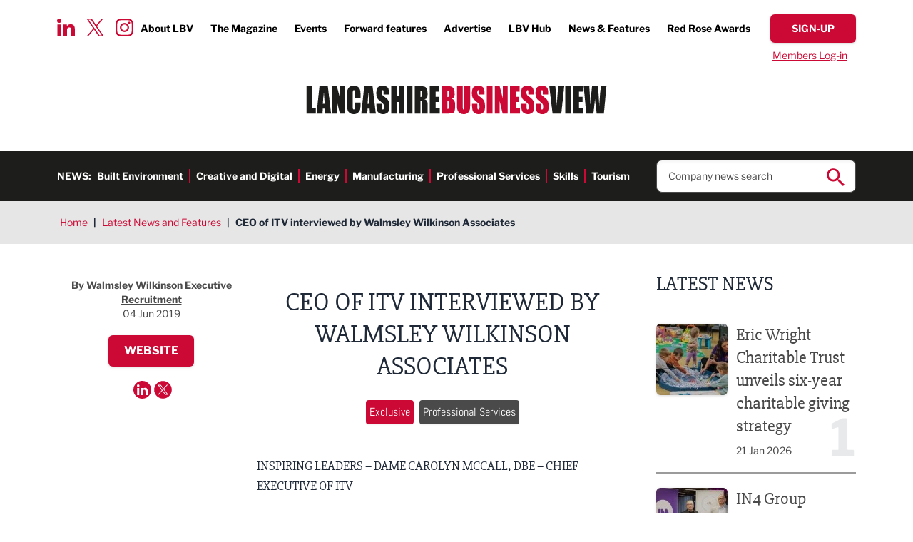

--- FILE ---
content_type: text/html; charset=UTF-8
request_url: https://www.lancashirebusinessview.co.uk/latest-news-and-features/ceo-of-itv-interviewed-by-walmsley-wilkinson-associates
body_size: 32070
content:
<!DOCTYPE html><html lang="en"><head><meta charset="utf-8" /><meta content="width=device-width, initial-scale=1.0, maximum-scale=5.0, user-scalable=1" name="viewport" /><title>CEO of ITV interviewed by Walmsley Wilkinson Associates - Lancashire Business View</title><meta name="description" content="Executive &amp; specialist recruiters, Walmsley Wilkinson Associates interview CEO of ITV, Dame Carolyn McCall."><link rel="canonical" href="https://www.lancashirebusinessview.co.uk/latest-news-and-features/ceo-of-itv-interviewed-by-walmsley-wilkinson-associates" /><meta property="fb:app_id" content="335918716570799" /><meta property="og:description" content="Executive & specialist recruiters, Walmsley Wilkinson Associates interview CEO of ITV, Dame Carolyn McCall." /><meta property="og:image" content="https://www.lancashirebusinessview.co.uk/images/social/og-share.png?id=33b606905d472aa81ebde74884fbd487" /><meta property="og:image:width" content="1200" /><meta property="og:image:height" content="630" /><meta property="og:site_name" content="Lancashire Business View" /><meta property="og:title" content="CEO of ITV interviewed by Walmsley Wilkinson Associates - Lancashire Business View" /><meta property="og:type" content="website" /><meta property="og:url" content="https://www.lancashirebusinessview.co.uk/latest-news-and-features/ceo-of-itv-interviewed-by-walmsley-wilkinson-associates" /><meta name="twitter:card" content="summary_large_image" /><meta name="twitter:creator" content="@lancbusview" /><meta name="twitter:description" content="Executive & specialist recruiters, Walmsley Wilkinson Associates interview CEO of ITV, Dame Carolyn McCall." /><meta name="twitter:domain" content="www.lancashirebusinessview.co.uk/" /><meta name="twitter:image" content="https://www.lancashirebusinessview.co.uk/images/social/twitter-share.png?id=4c0432dbda16fbe92f74788b913ddb0d" /><meta name="twitter:image:alt" content="Lancashire Business View" /><meta name="twitter:site" content="@lancbusview" /><meta name="twitter:title" content="CEO of ITV interviewed by Walmsley Wilkinson Associates - Lancashire Business View" /><meta name="twitter:url" content="https://www.lancashirebusinessview.co.uk/latest-news-and-features/ceo-of-itv-interviewed-by-walmsley-wilkinson-associates" /><meta name="csrf-token" content="9Oq9Y7bUKkq6XX78DJoW9wpw6ajHa5MqIFpTgrM3" /><link rel="preload" href="/fonts/libre-franklin-v13-latin-700.woff2" as="font" type="font/woff2" crossorigin /><link rel="preload" href="/fonts/libre-franklin-v13-latin-regular.woff2" as="font" type="font/woff2" crossorigin /><link rel="stylesheet" href="/css/app.css?id=19b4acff33b6032e08bb8a315d5990ae" /><link rel="apple-touch-icon" sizes="180x180" href="/images/favicons/apple-touch-icon.png?id=0b7cbaaa92757eb7e4e6ce98c18d0227"><link rel="icon" type="image/png" sizes="32x32" href="/images/favicons/favicon-32x32.png?id=cfb3d23a4193dc06c412251164718b9e"><link rel="icon" type="image/png" sizes="16x16" href="/images/favicons/favicon-16x16.png?id=a3f6b65e30fe1d7a32d26e434596599c"><link rel="manifest" href="/images/favicons/site.webmanifest?id=3cf8646f6e466c603fbe001988a643c5" crossorigin="use-credentials"><link rel="mask-icon" href="/images/favicons/safari-pinned-tab.svg?id=c2d686b5214eb35514f443d1074ebbf6" color="#cc0935"><link rel="shortcut icon" href="/images/favicons/favicon.ico?id=3ac1f01844ab1cc6006ee668a4362e0e"><meta name="msapplication-TileColor" content="#ffffff"><meta name="msapplication-config" content="/images/favicons/browserconfig.xml?id=4fe43d2e7505d1901a84a76721785ea8"><meta name="theme-color" content="#ffffff"><script nonce="WcXTiAjIrjx4RGB3C8JL92AuzK8GeQv9">
if (navigator && navigator.serviceWorker) {
navigator.serviceWorker.register('/sw.js?id=938c5d494f51c3b6c300e93bb7be0ad8');
}
</script><script nonce="WcXTiAjIrjx4RGB3C8JL92AuzK8GeQv9">(function(w,d,s,l,i){w[l]=w[l]||[];w[l].push({'gtm.start':
new Date().getTime(),event:'gtm.js'});var f=d.getElementsByTagName(s)[0],
j=d.createElement(s),dl=l!='dataLayer'?'&l='+l:'';j.async=true;j.src=
'https://www.googletagmanager.com/gtm.js?id='+i+dl;f.parentNode.insertBefore(j,f);
})(window,document,'script','dataLayer','GTM-K9NZL2K');</script></head><body class="font-sans text-gray-800"> <noscript><iframe src="https://www.googletagmanager.com/ns.html?id=GTM-K9NZL2K"
height="0" width="0" style="display:none;visibility:hidden"></iframe></noscript> <header class="no-container"><div class="padding py-5 relative"><div class="absolute top-[1.65rem] xl:top-[1.75rem] left-20 hidden lg:block"><div class="social-icons flex top"> <a href="https://www.linkedin.com/company/lancashire-business-view" target="_blank"> <img width='25' height='25' src="data:image/svg+xml,%3Csvg xmlns='http://www.w3.org/2000/svg' width='25' height='25' viewBox='0 0 25.001 25'%3E%3Cpath id='Icon_awesome-linkedin-in' data-name='Icon awesome-linkedin-in' d='M5.6,25H.413V8.309H5.6ZM3,6.033A3.016,3.016,0,1,1,6,3,3.027,3.027,0,0,1,3,6.033ZM24.995,25H19.823V16.876c0-1.936-.039-4.42-2.695-4.42-2.695,0-3.108,2.1-3.108,4.28V25H8.843V8.309h4.971v2.277h.073a5.446,5.446,0,0,1,4.9-2.7c5.246,0,6.21,3.454,6.21,7.941V25Z' transform='translate(0 -0.001)' fill='%23cc0935'/%3E%3C/svg%3E" alt="LinkedIn icon" loading="lazy"> </a> <a href="https://twitter.com/LBVmagazine" target="_blank"> <img width='25' height='25' src="data:image/svg+xml,%3Csvg width='25' height='25' viewBox='0 0 1200 1227' fill='none' xmlns='http://www.w3.org/2000/svg'%3E%3Cpath d='M714.163 519.284L1160.89 0H1055.03L667.137 450.887L357.328 0H0L468.492 681.821L0 1226.37H105.866L515.491 750.218L842.672 1226.37H1200L714.137 519.284H714.163ZM569.165 687.828L521.697 619.934L144.011 79.6944H306.615L611.412 515.685L658.88 583.579L1055.08 1150.3H892.476L569.165 687.854V687.828Z' fill='%23CC0935'/%3E%3C/svg%3E" alt="Twitter icon" loading="lazy"> </a> <a href="https://www.instagram.com/lancashirebusinessview/" target="_blank"> <img width='25' height='25' src="data:image/svg+xml,%3Csvg xmlns='http://www.w3.org/2000/svg' width='25' height='25' viewBox='0 0 25 24.994'%3E%3Cpath id='Icon_awesome-instagram' data-name='Icon awesome-instagram' d='M12.5,8.327a6.408,6.408,0,1,0,6.408,6.408A6.4,6.4,0,0,0,12.5,8.327Zm0,10.574a4.166,4.166,0,1,1,4.166-4.166A4.174,4.174,0,0,1,12.5,18.9ZM20.663,8.065A1.495,1.495,0,1,1,19.168,6.57,1.491,1.491,0,0,1,20.663,8.065Zm4.244,1.517a7.4,7.4,0,0,0-2.019-5.237,7.446,7.446,0,0,0-5.237-2.019c-2.064-.117-8.249-.117-10.312,0A7.435,7.435,0,0,0,2.1,4.339,7.421,7.421,0,0,0,.083,9.576c-.117,2.064-.117,8.249,0,10.312A7.4,7.4,0,0,0,2.1,25.125a7.455,7.455,0,0,0,5.237,2.019c2.064.117,8.249.117,10.312,0a7.4,7.4,0,0,0,5.237-2.019,7.446,7.446,0,0,0,2.019-5.237c.117-2.064.117-8.243,0-10.307ZM22.241,22.1a4.218,4.218,0,0,1-2.376,2.376c-1.645.653-5.549.5-7.368.5s-5.728.145-7.368-.5A4.218,4.218,0,0,1,2.754,22.1c-.653-1.645-.5-5.549-.5-7.368s-.145-5.728.5-7.368A4.218,4.218,0,0,1,5.13,4.991c1.645-.653,5.549-.5,7.368-.5s5.728-.145,7.368.5a4.218,4.218,0,0,1,2.376,2.376c.653,1.645.5,5.549.5,7.368S22.893,20.463,22.241,22.1Z' transform='translate(0.005 -2.238)' fill='%23cc0935'/%3E%3C/svg%3E" alt="Instagram icon" loading="lazy"> </a></div></div><div class="hidden lg:flex justify-end font-bold text-sm xl:text-base items-center"><ul class="flex top-menu"><li> <a href="https://www.lancashirebusinessview.co.uk/about-us" >About LBV</a></li><li> <a href="https://www.lancashirebusinessview.co.uk/the-magazine" >The Magazine</a></li><li> <a href="https://www.lancashirebusinessview.co.uk/lancashire-business-events-calendar" >Events</a></li><li> <a href="https://www.lancashirebusinessview.co.uk/the-magazine/forward-features" >Forward features</a></li><li> <a href="https://www.lancashirebusinessview.co.uk/advertise" >Advertise</a></li><li> <a href="https://www.lancashirebusinessview.co.uk/lbv-hub" >LBV Hub</a></li><li> <a href="https://www.lancashirebusinessview.co.uk/latest-news-and-features" >News &amp; Features</a></li><li> <a href="https://www.redroseawards.co.uk/" target=&quot;_blank&quot;>Red Rose Awards</a></li></ul> <a data-signup-btn href="https://www.lancashirebusinessview.co.uk/subscribe" class="button red slim"> <span data-btn-text class="font-bold">Sign-up</span> </a></div><div class="w-full hidden lg:flex justify-end pt-2 "> <a data-login-btn href="https://www.lancashirebusinessview.co.uk/login" class="simple-link text-sm px-3">Members Log-in</a><form data-logout-btn action="https://www.lancashirebusinessview.co.uk/logout" method="post" class="hidden"> <input type="hidden" name="_token" value="9Oq9Y7bUKkq6XX78DJoW9wpw6ajHa5MqIFpTgrM3"> <button type="submit" class="simple-link text-sm ">Log out</button></form></div><div class="flex justify-between lg:justify-center py-5 lg:py-8"> <a href="https://www.lancashirebusinessview.co.uk" class="header-logo"> <img width='424' height='40' src="data:image/svg+xml,%3Csvg xmlns='http://www.w3.org/2000/svg' width='424' height='40' viewBox='0 0 424 40.339'%3E%3Cg id='LBV_logo' data-name='LBV logo' transform='translate(-495 -96)'%3E%3Cg id='Group_1' data-name='Group 1' transform='translate(838.16 96.811)'%3E%3Cpath id='Path_1' data-name='Path 1' d='M13.382.347l-.563,7.2q-.709,8.68-1.336,19.87Q10.847,16.343,9.354.347H.8L5.482,39.063H17.81L21.94.347Zm9.927,38.716h8.115V.347H23.309V39.063Zm11.373,0h14.07V31.314H42.8V22.8h5.07V15.436H42.8V8.095h5.417V.347H34.682ZM73.752.347q-1.6,13.708-2.265,27.5l-.9-14.732Q69.872,2.045,69.706.346H61.28q-1.794,16.432-2.243,26.568l-.829-13.06L57.351.346H49.466L53.1,39.062H63.173q1.779-15.424,2.263-20.3,1.065,11.381,2.455,20.3H78.023L81.636.347H73.754Z' transform='translate(-0.796 -0.346)' fill='%231d1d1b' fill-rule='evenodd'/%3E%3C/g%3E%3Cpath id='Path_2' data-name='Path 2' d='M220.325,39.526h9.387q4.894,0,6.476-.693a4.349,4.349,0,0,0,2.3-2.584,17.387,17.387,0,0,0,.723-5.813V26.846a12.108,12.108,0,0,0-1-5.612,5.875,5.875,0,0,0-3.817-2.619,5.68,5.68,0,0,0,3.383-2.056,9.362,9.362,0,0,0,.858-4.732q0-5.018-1.214-7.276a6.076,6.076,0,0,0-3.19-3,17.414,17.414,0,0,0-5.811-.741h-8.1Zm9.8-31.874a1.5,1.5,0,0,1,.7.92,8.266,8.266,0,0,1,.27,2.546,14.619,14.619,0,0,1-.329,4.173q-.326.729-1.522.73c-.192,0-.462.009-.809.024V7.435a5.146,5.146,0,0,1,1.687.216Zm.55,15.016a6.148,6.148,0,0,1,.424,3.012v3.611a5.622,5.622,0,0,1-.473,2.94,2.983,2.983,0,0,1-2.188.67V22.07q1.811.073,2.236.6ZM252.456.813V29.34a17.806,17.806,0,0,1-.222,3.67.954.954,0,0,1-.993.777.882.882,0,0,1-.9-.705,14.1,14.1,0,0,1-.222-3.24V.813h-8.116V23.721q0,6.551.194,8.6a9.489,9.489,0,0,0,1.252,3.886,7.862,7.862,0,0,0,3.2,2.99,10.286,10.286,0,0,0,4.934,1.147,9.373,9.373,0,0,0,4.385-.969,7.527,7.527,0,0,0,3-2.846,9.45,9.45,0,0,0,1.369-3.658,55.93,55.93,0,0,0,.23-6.181V.813ZM280.907,11a20.617,20.617,0,0,0-.724-6.539,6.269,6.269,0,0,0-2.949-3.193A10.731,10.731,0,0,0,271.849,0a9.864,9.864,0,0,0-4.936,1.16,6.828,6.828,0,0,0-2.958,3.216,17.061,17.061,0,0,0-.916,6.5,16.667,16.667,0,0,0,.646,5.07,8.846,8.846,0,0,0,1.629,3.108,39,39,0,0,0,4.011,3.611,25.408,25.408,0,0,1,3.8,3.515q.752,1.053.752,4.472a5.417,5.417,0,0,1-.4,2.342,1.28,1.28,0,0,1-1.2.789,1.155,1.155,0,0,1-1.128-.621,7.543,7.543,0,0,1-.319-2.8v-4.71H263.29v2.535A24.491,24.491,0,0,0,264,34.911a7.084,7.084,0,0,0,3.017,3.9,9.815,9.815,0,0,0,5.562,1.531,10,10,0,0,0,5.2-1.328,6.8,6.8,0,0,0,3.015-3.288,17.6,17.6,0,0,0,.781-6.1q0-5.69-1.407-8.249t-6.826-6.548a6.74,6.74,0,0,1-2.293-2.368,7.716,7.716,0,0,1-.422-2.919,5.186,5.186,0,0,1,.376-2.25,1.193,1.193,0,0,1,1.108-.742,1.007,1.007,0,0,1,.965.55,6.874,6.874,0,0,1,.289,2.558v2.87h7.537V11Zm3.219,28.527h8.114V.813h-8.114ZM306.832.813V18.245L302.284.813H295.5V39.526h6.785v-17.6l4.221,17.6h7.113V.813Zm10.043,38.713h14.073V31.778H324.99V23.266h5.069V15.9H324.99V8.562h5.418V.812H316.875V39.526ZM350.473,11a20.642,20.642,0,0,0-.724-6.539A6.269,6.269,0,0,0,346.8,1.267,10.743,10.743,0,0,0,341.412,0a9.854,9.854,0,0,0-4.933,1.16,6.828,6.828,0,0,0-2.96,3.216,17.062,17.062,0,0,0-.916,6.5,16.7,16.7,0,0,0,.646,5.07,8.833,8.833,0,0,0,1.63,3.108,38.832,38.832,0,0,0,4.009,3.611,25.288,25.288,0,0,1,3.8,3.515q.753,1.053.752,4.472a5.417,5.417,0,0,1-.4,2.342,1.279,1.279,0,0,1-1.2.789,1.155,1.155,0,0,1-1.128-.621,7.55,7.55,0,0,1-.318-2.8v-4.71h-7.537v2.535a24.45,24.45,0,0,0,.713,6.719,7.078,7.078,0,0,0,3.016,3.9,9.816,9.816,0,0,0,5.562,1.531,10,10,0,0,0,5.2-1.328,6.8,6.8,0,0,0,3.016-3.288,17.62,17.62,0,0,0,.781-6.1q0-5.69-1.406-8.249t-6.826-6.548a6.729,6.729,0,0,1-2.294-2.368,7.716,7.716,0,0,1-.422-2.919,5.171,5.171,0,0,1,.376-2.25,1.192,1.192,0,0,1,1.108-.742,1,1,0,0,1,.964.55,6.853,6.853,0,0,1,.289,2.558v2.87h7.537V11Zm20.414,0a20.667,20.667,0,0,0-.724-6.539,6.274,6.274,0,0,0-2.95-3.193A10.742,10.742,0,0,0,361.825,0a9.856,9.856,0,0,0-4.935,1.16,6.826,6.826,0,0,0-2.959,3.216,17.048,17.048,0,0,0-.915,6.5,16.668,16.668,0,0,0,.646,5.07,8.8,8.8,0,0,0,1.629,3.108,38.884,38.884,0,0,0,4.008,3.611,25.312,25.312,0,0,1,3.8,3.515q.753,1.053.751,4.472A5.419,5.419,0,0,1,363.453,33a1.278,1.278,0,0,1-1.2.789,1.155,1.155,0,0,1-1.128-.621,7.57,7.57,0,0,1-.318-2.8v-4.71h-7.537v2.535a24.45,24.45,0,0,0,.713,6.719,7.075,7.075,0,0,0,3.016,3.9,9.816,9.816,0,0,0,5.561,1.531,9.993,9.993,0,0,0,5.2-1.328,6.8,6.8,0,0,0,3.017-3.288,17.62,17.62,0,0,0,.781-6.1q0-5.69-1.407-8.249t-6.825-6.548a6.737,6.737,0,0,1-2.294-2.368,7.733,7.733,0,0,1-.422-2.919,5.171,5.171,0,0,1,.376-2.25,1.191,1.191,0,0,1,1.108-.742,1,1,0,0,1,.963.55,6.842,6.842,0,0,1,.291,2.558v2.87h7.537V11Z' transform='translate(465.745 96)' fill='%23cc0935' fill-rule='evenodd'/%3E%3Cpath id='Path_3' data-name='Path 3' d='M0,.813V39.526H13.05V31.779H8.115V.812H0Zm18.3,0-4.14,38.714h8.39l.487-6.959h2.9l.435,6.959h8.293L30.026.813Zm4.634,24.892q.318-5.14,1.558-16.259.621,9.683,1.236,16.259ZM47.379.813V18.245L42.83.813H36.044V39.526H42.83v-17.6l4.221,17.6h7.113V.813H47.378Zm28.99,13.181a31.659,31.659,0,0,0-.732-7.987,7.966,7.966,0,0,0-3.066-4.287A9.711,9.711,0,0,0,66.653,0,9.588,9.588,0,0,0,61.98,1.112,8.178,8.178,0,0,0,58.8,4.161a9.993,9.993,0,0,0-1.378,4.03,62,62,0,0,0-.232,6.276v11.31a35.789,35.789,0,0,0,.752,8.525,7.574,7.574,0,0,0,3.065,4.435,10.093,10.093,0,0,0,5.879,1.6,8.894,8.894,0,0,0,5.773-1.891,8.513,8.513,0,0,0,3.026-4.407,36.619,36.619,0,0,0,.685-8.525V24.007H68.254v4.866a17.358,17.358,0,0,1-.28,4.051,1.267,1.267,0,0,1-2.4,0,15.435,15.435,0,0,1-.27-3.682V11.262a16.565,16.565,0,0,1,.27-3.825,1.191,1.191,0,0,1,1.272-.884,1.087,1.087,0,0,1,1.147.727,14.846,14.846,0,0,1,.261,3.662v6.728h8.115V13.993ZM81.577.812,77.438,39.526h8.389l.488-6.959h2.9l.436,6.959h8.291L93.308.813H81.577ZM86.213,25.7q.317-5.14,1.557-16.259.619,9.683,1.237,16.259H86.212ZM116.519,11a20.684,20.684,0,0,0-.723-6.54,6.262,6.262,0,0,0-2.95-3.192A10.725,10.725,0,0,0,107.459,0a9.84,9.84,0,0,0-4.935,1.16,6.826,6.826,0,0,0-2.958,3.215,17.064,17.064,0,0,0-.916,6.5,16.672,16.672,0,0,0,.646,5.07,8.862,8.862,0,0,0,1.629,3.108,38.959,38.959,0,0,0,4.009,3.61,25.357,25.357,0,0,1,3.8,3.515q.752,1.053.752,4.472a5.4,5.4,0,0,1-.4,2.343,1.278,1.278,0,0,1-1.2.789,1.155,1.155,0,0,1-1.128-.621,7.556,7.556,0,0,1-.318-2.8V25.657H98.9v2.534a24.506,24.506,0,0,0,.712,6.72,7.083,7.083,0,0,0,3.017,3.9,9.828,9.828,0,0,0,5.561,1.53,10.011,10.011,0,0,0,5.2-1.326,6.8,6.8,0,0,0,3.017-3.289,17.639,17.639,0,0,0,.781-6.1q0-5.692-1.407-8.25t-6.825-6.548a6.735,6.735,0,0,1-2.294-2.367,7.722,7.722,0,0,1-.422-2.919,5.186,5.186,0,0,1,.376-2.25,1.192,1.192,0,0,1,1.108-.742,1,1,0,0,1,.964.549,6.856,6.856,0,0,1,.289,2.559v2.868h7.537V11ZM130.283.813V14.658h-2.429V.813h-8.115V39.526h8.115V23.266h2.429V39.526H138.4V.813Zm11.373,38.714h8.115V.813h-8.115Zm11.372,0h8.115V22.071q1.676,0,2.072.741a10.845,10.845,0,0,1,.4,3.85V39.526h7.536V29.316a44.475,44.475,0,0,0-.2-5.727,6.461,6.461,0,0,0-1.03-2.283,5.808,5.808,0,0,0-3.239-1.985q2.66-.312,3.566-1.865t.905-6.074q0-4.949-1.281-7.209a5.481,5.481,0,0,0-3.316-2.81,35.563,35.563,0,0,0-7.777-.55h-5.744V39.526ZM163.079,8.01a3.786,3.786,0,0,1,.531,2.415v2.128q0,2.56-.55,3.025a3.011,3.011,0,0,1-1.918.466V7.437A2.589,2.589,0,0,1,163.079,8.01Zm11.208,31.516h14.071V31.779H182.4V23.266h5.069V15.9H182.4V8.56h5.416V.813H174.288V39.526Z' transform='translate(495 96)' fill='%231d1d1b' fill-rule='evenodd'/%3E%3C/g%3E%3C/svg%3E" alt="company logo in header" class="max-w-[240px] sm:max-w-none h-full"> </a> <button data-mobile-nav-toggle type="button" class="z-50 rounded-sm inline-flex items-center justify-center transition-all lg:hidden p-1" aria-controls="mobile-menu" aria-expanded="false"> <span class="sr-only">Open menu</span> <img data-toggle-closed class="" width='25' height='25' src="data:image/svg+xml,%3Csvg xmlns='http://www.w3.org/2000/svg' width='25' height='25' viewBox='0 0 25 17'%3E%3Cg id='Menu' transform='translate(0 1.5)'%3E%3Cg id='Burger' transform='translate(-325.5 -27.5)'%3E%3Cline id='Line_4' data-name='Line 4' x2='25' transform='translate(325.5 27.5)' fill='none' stroke='%23cc0935' stroke-width='3'/%3E%3Cline id='Line_5' data-name='Line 5' x2='25' transform='translate(325.5 34.5)' fill='none' stroke='%23cc0935' stroke-width='3'/%3E%3Cline id='Line_6' data-name='Line 6' x2='25' transform='translate(325.5 41.5)' fill='none' stroke='%23cc0935' stroke-width='3'/%3E%3C/g%3E%3C/g%3E%3C/svg%3E" alt=""> <img data-toggle-open class="hidden" width='25' height='25' src="data:image/svg+xml,%3Csvg xmlns='http://www.w3.org/2000/svg' width='25' height='25' viewBox='0 0 22.121 22.121'%3E%3Cg id='Close' transform='translate(-346.439 -25.773)'%3E%3Cline id='Line_7' data-name='Line 7' y1='20' x2='20' transform='translate(347.5 26.834)' fill='none' stroke='%23cc0935' stroke-width='3'/%3E%3Cline id='Line_8' data-name='Line 8' x1='20' y1='20' transform='translate(347.5 26.834)' fill='none' stroke='%23cc0935' stroke-width='3'/%3E%3C/g%3E%3C/svg%3E" alt=""> </button></div></div><div class="bg-brand-off-black py-3 hidden lg:block"><div class="padding flex items-center justify-between"><div class="text-white font-bold flex text-sm 3xl:text-base"><p class="uppercase">News:</p><ul class="flex h-links"><li> <a href="https://www.lancashirebusinessview.co.uk/latest-news-and-features/built-environment" >Built Environment</a></li><li> <a href="https://www.lancashirebusinessview.co.uk/latest-news-and-features/creative-and-digital" >Creative and Digital</a></li><li> <a href="https://www.lancashirebusinessview.co.uk/latest-news-and-features/energy" >Energy</a></li><li> <a href="https://www.lancashirebusinessview.co.uk/latest-news-and-features/manufacturing-and-engineering" >Manufacturing</a></li><li> <a href="https://www.lancashirebusinessview.co.uk/latest-news-and-features/professional-services" >Professional Services</a></li><li> <a href="https://www.lancashirebusinessview.co.uk/latest-news-and-features/skills" >Skills</a></li><li> <a href="https://www.lancashirebusinessview.co.uk/latest-news-and-features/tourism" >Tourism</a></li></ul></div><div class="w-1/4 relative"><form data-search-ac action="https://www.lancashirebusinessview.co.uk/search" method="get" class="relative"> <input type="text" name="search" class="shadow-inner border border-brand-dark-grey rounded-lg px-4 py-3 text-sm xl:text-base placeholder:text-brand-dark-grey w-full" placeholder="Company news search" autocomplete="off" required> <button type="submit" class="absolute right-4 top-3 search-icon"> <img src="data:image/svg+xml,%3Csvg xmlns='http://www.w3.org/2000/svg' width='25' height='25' viewBox='0 0 25 25'%3E%3Cpath id='Icon_ionic-md-search' data-name='Icon ionic-md-search' d='M22.307,20.214H21.167l-.428-.357a9.456,9.456,0,0,0,2.208-6.071,9.224,9.224,0,1,0-9.188,9.286,9.546,9.546,0,0,0,6.054-2.214l.427.357v1.143L27.363,29.5,29.5,27.357Zm-8.547,0a6.429,6.429,0,1,1,6.41-6.429A6.393,6.393,0,0,1,13.759,20.214Z' transform='translate(-4.5 -4.5)' fill='%23cc0935'/%3E%3C/svg%3E" alt="search icon" width='25' height='25'> </button><div data-ac-results class="hidden absolute left-0 top-full w-full"><div data-results class="bg-white shadow border border-brand-dark-grey rounded-b-lg border-t-0 relative -top-2 px-4 pb-3 pt-5 text-sm xl:text-base z-10"></div></div></form></div></div></div> <nav data-mobile-nav class="translate-x-full transition-transform duration-500 lg:hidden fixed w-full inset-0 bg-black bg-opacity-50 flex justify-end z-40" id="slideSource" aria-label="Global" id="mobile-menu"><div class="w-full sm:w-2/5 md:1/3 h-full bg-white overflow-auto mobile-nav "><div class="pt-11 pb-5 sm:pb-10 sm:pt-10 padding"> <a href="https://www.lancashirebusinessview.co.uk" class="header-logo sm:hidden "> <img width='424' height='40' src="data:image/svg+xml,%3Csvg xmlns='http://www.w3.org/2000/svg' width='424' height='40' viewBox='0 0 424 40.339'%3E%3Cg id='LBV_logo' data-name='LBV logo' transform='translate(-495 -96)'%3E%3Cg id='Group_1' data-name='Group 1' transform='translate(838.16 96.811)'%3E%3Cpath id='Path_1' data-name='Path 1' d='M13.382.347l-.563,7.2q-.709,8.68-1.336,19.87Q10.847,16.343,9.354.347H.8L5.482,39.063H17.81L21.94.347Zm9.927,38.716h8.115V.347H23.309V39.063Zm11.373,0h14.07V31.314H42.8V22.8h5.07V15.436H42.8V8.095h5.417V.347H34.682ZM73.752.347q-1.6,13.708-2.265,27.5l-.9-14.732Q69.872,2.045,69.706.346H61.28q-1.794,16.432-2.243,26.568l-.829-13.06L57.351.346H49.466L53.1,39.062H63.173q1.779-15.424,2.263-20.3,1.065,11.381,2.455,20.3H78.023L81.636.347H73.754Z' transform='translate(-0.796 -0.346)' fill='%231d1d1b' fill-rule='evenodd'/%3E%3C/g%3E%3Cpath id='Path_2' data-name='Path 2' d='M220.325,39.526h9.387q4.894,0,6.476-.693a4.349,4.349,0,0,0,2.3-2.584,17.387,17.387,0,0,0,.723-5.813V26.846a12.108,12.108,0,0,0-1-5.612,5.875,5.875,0,0,0-3.817-2.619,5.68,5.68,0,0,0,3.383-2.056,9.362,9.362,0,0,0,.858-4.732q0-5.018-1.214-7.276a6.076,6.076,0,0,0-3.19-3,17.414,17.414,0,0,0-5.811-.741h-8.1Zm9.8-31.874a1.5,1.5,0,0,1,.7.92,8.266,8.266,0,0,1,.27,2.546,14.619,14.619,0,0,1-.329,4.173q-.326.729-1.522.73c-.192,0-.462.009-.809.024V7.435a5.146,5.146,0,0,1,1.687.216Zm.55,15.016a6.148,6.148,0,0,1,.424,3.012v3.611a5.622,5.622,0,0,1-.473,2.94,2.983,2.983,0,0,1-2.188.67V22.07q1.811.073,2.236.6ZM252.456.813V29.34a17.806,17.806,0,0,1-.222,3.67.954.954,0,0,1-.993.777.882.882,0,0,1-.9-.705,14.1,14.1,0,0,1-.222-3.24V.813h-8.116V23.721q0,6.551.194,8.6a9.489,9.489,0,0,0,1.252,3.886,7.862,7.862,0,0,0,3.2,2.99,10.286,10.286,0,0,0,4.934,1.147,9.373,9.373,0,0,0,4.385-.969,7.527,7.527,0,0,0,3-2.846,9.45,9.45,0,0,0,1.369-3.658,55.93,55.93,0,0,0,.23-6.181V.813ZM280.907,11a20.617,20.617,0,0,0-.724-6.539,6.269,6.269,0,0,0-2.949-3.193A10.731,10.731,0,0,0,271.849,0a9.864,9.864,0,0,0-4.936,1.16,6.828,6.828,0,0,0-2.958,3.216,17.061,17.061,0,0,0-.916,6.5,16.667,16.667,0,0,0,.646,5.07,8.846,8.846,0,0,0,1.629,3.108,39,39,0,0,0,4.011,3.611,25.408,25.408,0,0,1,3.8,3.515q.752,1.053.752,4.472a5.417,5.417,0,0,1-.4,2.342,1.28,1.28,0,0,1-1.2.789,1.155,1.155,0,0,1-1.128-.621,7.543,7.543,0,0,1-.319-2.8v-4.71H263.29v2.535A24.491,24.491,0,0,0,264,34.911a7.084,7.084,0,0,0,3.017,3.9,9.815,9.815,0,0,0,5.562,1.531,10,10,0,0,0,5.2-1.328,6.8,6.8,0,0,0,3.015-3.288,17.6,17.6,0,0,0,.781-6.1q0-5.69-1.407-8.249t-6.826-6.548a6.74,6.74,0,0,1-2.293-2.368,7.716,7.716,0,0,1-.422-2.919,5.186,5.186,0,0,1,.376-2.25,1.193,1.193,0,0,1,1.108-.742,1.007,1.007,0,0,1,.965.55,6.874,6.874,0,0,1,.289,2.558v2.87h7.537V11Zm3.219,28.527h8.114V.813h-8.114ZM306.832.813V18.245L302.284.813H295.5V39.526h6.785v-17.6l4.221,17.6h7.113V.813Zm10.043,38.713h14.073V31.778H324.99V23.266h5.069V15.9H324.99V8.562h5.418V.812H316.875V39.526ZM350.473,11a20.642,20.642,0,0,0-.724-6.539A6.269,6.269,0,0,0,346.8,1.267,10.743,10.743,0,0,0,341.412,0a9.854,9.854,0,0,0-4.933,1.16,6.828,6.828,0,0,0-2.96,3.216,17.062,17.062,0,0,0-.916,6.5,16.7,16.7,0,0,0,.646,5.07,8.833,8.833,0,0,0,1.63,3.108,38.832,38.832,0,0,0,4.009,3.611,25.288,25.288,0,0,1,3.8,3.515q.753,1.053.752,4.472a5.417,5.417,0,0,1-.4,2.342,1.279,1.279,0,0,1-1.2.789,1.155,1.155,0,0,1-1.128-.621,7.55,7.55,0,0,1-.318-2.8v-4.71h-7.537v2.535a24.45,24.45,0,0,0,.713,6.719,7.078,7.078,0,0,0,3.016,3.9,9.816,9.816,0,0,0,5.562,1.531,10,10,0,0,0,5.2-1.328,6.8,6.8,0,0,0,3.016-3.288,17.62,17.62,0,0,0,.781-6.1q0-5.69-1.406-8.249t-6.826-6.548a6.729,6.729,0,0,1-2.294-2.368,7.716,7.716,0,0,1-.422-2.919,5.171,5.171,0,0,1,.376-2.25,1.192,1.192,0,0,1,1.108-.742,1,1,0,0,1,.964.55,6.853,6.853,0,0,1,.289,2.558v2.87h7.537V11Zm20.414,0a20.667,20.667,0,0,0-.724-6.539,6.274,6.274,0,0,0-2.95-3.193A10.742,10.742,0,0,0,361.825,0a9.856,9.856,0,0,0-4.935,1.16,6.826,6.826,0,0,0-2.959,3.216,17.048,17.048,0,0,0-.915,6.5,16.668,16.668,0,0,0,.646,5.07,8.8,8.8,0,0,0,1.629,3.108,38.884,38.884,0,0,0,4.008,3.611,25.312,25.312,0,0,1,3.8,3.515q.753,1.053.751,4.472A5.419,5.419,0,0,1,363.453,33a1.278,1.278,0,0,1-1.2.789,1.155,1.155,0,0,1-1.128-.621,7.57,7.57,0,0,1-.318-2.8v-4.71h-7.537v2.535a24.45,24.45,0,0,0,.713,6.719,7.075,7.075,0,0,0,3.016,3.9,9.816,9.816,0,0,0,5.561,1.531,9.993,9.993,0,0,0,5.2-1.328,6.8,6.8,0,0,0,3.017-3.288,17.62,17.62,0,0,0,.781-6.1q0-5.69-1.407-8.249t-6.825-6.548a6.737,6.737,0,0,1-2.294-2.368,7.733,7.733,0,0,1-.422-2.919,5.171,5.171,0,0,1,.376-2.25,1.191,1.191,0,0,1,1.108-.742,1,1,0,0,1,.963.55,6.842,6.842,0,0,1,.291,2.558v2.87h7.537V11Z' transform='translate(465.745 96)' fill='%23cc0935' fill-rule='evenodd'/%3E%3Cpath id='Path_3' data-name='Path 3' d='M0,.813V39.526H13.05V31.779H8.115V.812H0Zm18.3,0-4.14,38.714h8.39l.487-6.959h2.9l.435,6.959h8.293L30.026.813Zm4.634,24.892q.318-5.14,1.558-16.259.621,9.683,1.236,16.259ZM47.379.813V18.245L42.83.813H36.044V39.526H42.83v-17.6l4.221,17.6h7.113V.813H47.378Zm28.99,13.181a31.659,31.659,0,0,0-.732-7.987,7.966,7.966,0,0,0-3.066-4.287A9.711,9.711,0,0,0,66.653,0,9.588,9.588,0,0,0,61.98,1.112,8.178,8.178,0,0,0,58.8,4.161a9.993,9.993,0,0,0-1.378,4.03,62,62,0,0,0-.232,6.276v11.31a35.789,35.789,0,0,0,.752,8.525,7.574,7.574,0,0,0,3.065,4.435,10.093,10.093,0,0,0,5.879,1.6,8.894,8.894,0,0,0,5.773-1.891,8.513,8.513,0,0,0,3.026-4.407,36.619,36.619,0,0,0,.685-8.525V24.007H68.254v4.866a17.358,17.358,0,0,1-.28,4.051,1.267,1.267,0,0,1-2.4,0,15.435,15.435,0,0,1-.27-3.682V11.262a16.565,16.565,0,0,1,.27-3.825,1.191,1.191,0,0,1,1.272-.884,1.087,1.087,0,0,1,1.147.727,14.846,14.846,0,0,1,.261,3.662v6.728h8.115V13.993ZM81.577.812,77.438,39.526h8.389l.488-6.959h2.9l.436,6.959h8.291L93.308.813H81.577ZM86.213,25.7q.317-5.14,1.557-16.259.619,9.683,1.237,16.259H86.212ZM116.519,11a20.684,20.684,0,0,0-.723-6.54,6.262,6.262,0,0,0-2.95-3.192A10.725,10.725,0,0,0,107.459,0a9.84,9.84,0,0,0-4.935,1.16,6.826,6.826,0,0,0-2.958,3.215,17.064,17.064,0,0,0-.916,6.5,16.672,16.672,0,0,0,.646,5.07,8.862,8.862,0,0,0,1.629,3.108,38.959,38.959,0,0,0,4.009,3.61,25.357,25.357,0,0,1,3.8,3.515q.752,1.053.752,4.472a5.4,5.4,0,0,1-.4,2.343,1.278,1.278,0,0,1-1.2.789,1.155,1.155,0,0,1-1.128-.621,7.556,7.556,0,0,1-.318-2.8V25.657H98.9v2.534a24.506,24.506,0,0,0,.712,6.72,7.083,7.083,0,0,0,3.017,3.9,9.828,9.828,0,0,0,5.561,1.53,10.011,10.011,0,0,0,5.2-1.326,6.8,6.8,0,0,0,3.017-3.289,17.639,17.639,0,0,0,.781-6.1q0-5.692-1.407-8.25t-6.825-6.548a6.735,6.735,0,0,1-2.294-2.367,7.722,7.722,0,0,1-.422-2.919,5.186,5.186,0,0,1,.376-2.25,1.192,1.192,0,0,1,1.108-.742,1,1,0,0,1,.964.549,6.856,6.856,0,0,1,.289,2.559v2.868h7.537V11ZM130.283.813V14.658h-2.429V.813h-8.115V39.526h8.115V23.266h2.429V39.526H138.4V.813Zm11.373,38.714h8.115V.813h-8.115Zm11.372,0h8.115V22.071q1.676,0,2.072.741a10.845,10.845,0,0,1,.4,3.85V39.526h7.536V29.316a44.475,44.475,0,0,0-.2-5.727,6.461,6.461,0,0,0-1.03-2.283,5.808,5.808,0,0,0-3.239-1.985q2.66-.312,3.566-1.865t.905-6.074q0-4.949-1.281-7.209a5.481,5.481,0,0,0-3.316-2.81,35.563,35.563,0,0,0-7.777-.55h-5.744V39.526ZM163.079,8.01a3.786,3.786,0,0,1,.531,2.415v2.128q0,2.56-.55,3.025a3.011,3.011,0,0,1-1.918.466V7.437A2.589,2.589,0,0,1,163.079,8.01Zm11.208,31.516h14.071V31.779H182.4V23.266h5.069V15.9H182.4V8.56h5.416V.813H174.288V39.526Z' transform='translate(495 96)' fill='%231d1d1b' fill-rule='evenodd'/%3E%3C/g%3E%3C/svg%3E" alt="company logo in header" class="max-w-[240px] sm:max-w-none h-full"> </a></div><div class="flex justify-evenly py-5 max-w-[18rem]"> <a data-signup-btn href="https://www.lancashirebusinessview.co.uk/subscribe" class="button red slim"> <span data-btn-text class="font-bold">Sign-up</span> </a> <a data-login-btn href="https://www.lancashirebusinessview.co.uk/login" class="button light slim"> <span data-btn-text class="font-bold">Log-in</span> </a><form data-logout-btn action="https://www.lancashirebusinessview.co.uk/logout" method="post" class="hidden"> <input type="hidden" name="_token" value="9Oq9Y7bUKkq6XX78DJoW9wpw6ajHa5MqIFpTgrM3"> <button type="submit" class="button light slim font-bold">Log out</button></form></div><div class="padding pb-3"><ul class=""><li> <a href="https://www.lancashirebusinessview.co.uk/about-us" >About LBV</a></li><li> <a href="https://www.lancashirebusinessview.co.uk/the-magazine" >The Magazine</a></li><li> <a href="https://www.lancashirebusinessview.co.uk/lancashire-business-events-calendar" >Events</a></li><li> <a href="https://www.lancashirebusinessview.co.uk/the-magazine/forward-features" >Forward features</a></li><li> <a href="https://www.lancashirebusinessview.co.uk/advertise" >Advertise</a></li><li> <a href="https://www.lancashirebusinessview.co.uk/lbv-hub" >LBV Hub</a></li><li> <a href="https://www.lancashirebusinessview.co.uk/latest-news-and-features" >News &amp; Features</a></li><li> <a href="https://www.redroseawards.co.uk/" target=&quot;_blank&quot;>Red Rose Awards</a></li></ul></div><div class="padding bg-brand-light-grey py-5"><div class="font-bold flex flex-col"><p class="uppercase text-brand-red pb-1">News:</p><ul class=""><li> <a href="https://www.lancashirebusinessview.co.uk/latest-news-and-features/built-environment" >Built Environment</a></li><li> <a href="https://www.lancashirebusinessview.co.uk/latest-news-and-features/creative-and-digital" >Creative and Digital</a></li><li> <a href="https://www.lancashirebusinessview.co.uk/latest-news-and-features/energy" >Energy</a></li><li> <a href="https://www.lancashirebusinessview.co.uk/latest-news-and-features/manufacturing-and-engineering" >Manufacturing</a></li><li> <a href="https://www.lancashirebusinessview.co.uk/latest-news-and-features/professional-services" >Professional Services</a></li><li> <a href="https://www.lancashirebusinessview.co.uk/latest-news-and-features/skills" >Skills</a></li><li> <a href="https://www.lancashirebusinessview.co.uk/latest-news-and-features/tourism" >Tourism</a></li></ul></div><div class="relative my-3 max-w-[18rem]"><form data-search-ac action="https://www.lancashirebusinessview.co.uk/search" method="get" class="relative"> <input type="text" name="search" class="shadow-inner border border-brand-dark-grey rounded-lg px-3 py-2 placeholder:text-brand-dark-grey w-full" placeholder="Company news search" autocomplete="off"> <button type="submit" class="absolute right-3 top-2 search-icon"> <img src="data:image/svg+xml,%3Csvg xmlns='http://www.w3.org/2000/svg' width='25' height='25' viewBox='0 0 25 25'%3E%3Cpath id='Icon_ionic-md-search' data-name='Icon ionic-md-search' d='M22.307,20.214H21.167l-.428-.357a9.456,9.456,0,0,0,2.208-6.071,9.224,9.224,0,1,0-9.188,9.286,9.546,9.546,0,0,0,6.054-2.214l.427.357v1.143L27.363,29.5,29.5,27.357Zm-8.547,0a6.429,6.429,0,1,1,6.41-6.429A6.393,6.393,0,0,1,13.759,20.214Z' transform='translate(-4.5 -4.5)' fill='%23cc0935'/%3E%3C/svg%3E" alt="search icon" width='25' height='25'> </button><div data-ac-results class="hidden absolute left-0 bottom-full w-full"><div data-results class="bg-white shadow border border-brand-dark-grey rounded-lg relative bottom-1 px-4 pb-3 pt-5 text-sm xl:text-base z-10"></div></div></form></div></div></div> </nav></header><nav id="breadcrumbs" class="no-container padding bg-brand-light-grey" aria-label="Breadcrumb"><div class="py-4 flex flex-wrap items-center"> <a href="https://www.lancashirebusinessview.co.uk">Home</a> <span>|</span> <a href="https://www.lancashirebusinessview.co.uk/latest-news-and-features">Latest News and Features</a> <span>|</span> <span class="pl-1 truncate md:text-clip">CEO of ITV interviewed by Walmsley Wilkinson Associates</span></div></nav><div class="py-10 no-container padding flex flex-wrap"><div class="w-3/12 pr-4 hidden lg:block 2xl:max-w-[330px]"><div class="flex flex-col items-center text-center group relative side-link"> <a href="https://www.lancashirebusinessview.co.uk/lbv-hub/member-list/walmsley-wilkinson-executive-recruitment" class="w-full h-full inset-0 absolute cursor-pointer z-20"> <span class="sr-only">Walmsley Wilkinson Executive Recruitment</span> </a><div class="text-sm text-brand-dark-grey pt-2"><p class="font-bold">By <span class="underline">Walmsley Wilkinson Executive Recruitment</span></p><p>04 Jun 2019</p></div></div> <a href="https://www.walmsleywilkinson.com" target="_blank" class="button red side my-5 mx-auto"> <span class="font-bold">Website</span> </a><div class="flex justify-evenly w-fit mx-auto social-icons side"> <a href="https://www.linkedin.com/company/walmsley-wilkinson-associates" target="_blank" class="mx-1"> <img width='25' height='25' src="data:image/svg+xml,%3Csvg xmlns='http://www.w3.org/2000/svg' width='25' height='25' viewBox='0 0 25 25'%3E%3Cg id='LinkedIn_framed' data-name='LinkedIn framed' transform='translate(-24.695 -28)'%3E%3Ccircle id='Frame' cx='12.5' cy='12.5' r='12.5' transform='translate(24.695 28)' fill='%23cc0935'/%3E%3Cpath id='Icon_awesome-linkedin-in' data-name='Icon awesome-linkedin-in' d='M3.358,15H.248V4.986h3.11ZM1.8,3.62A1.81,1.81,0,1,1,3.6,1.8,1.816,1.816,0,0,1,1.8,3.62ZM15,15h-3.1V10.125c0-1.162-.023-2.652-1.617-2.652-1.617,0-1.865,1.262-1.865,2.568V15H5.306V4.986H8.288V6.352h.044a3.268,3.268,0,0,1,2.942-1.617C14.421,4.735,15,6.807,15,9.5V15Z' transform='translate(29.695 33)' fill='%23fff'/%3E%3C/g%3E%3C/svg%3E" alt="LinkedIn icon"> </a> <a href="https://www.twitter.com/WalmsleyWilkin1" target="_blank" class="mx-1"> <svg xmlns="http://www.w3.org/2000/svg" xmlns:xlink="http://www.w3.org/1999/xlink" version="1.1" width="25" height="25" viewBox="0 0 256 256" xml:space="preserve"> <defs> </defs> <g style="stroke: none; stroke-width: 0; stroke-dasharray: none; stroke-linecap: butt; stroke-linejoin: miter; stroke-miterlimit: 10; fill: none; fill-rule: nonzero; opacity: 1;" transform="translate(1.4065934065934016 1.4065934065934016) scale(2.81 2.81)" > <polygon points="24.89,23.01 57.79,66.99 65.24,66.99 32.34,23.01 " style="stroke: none; stroke-width: 1; stroke-dasharray: none; stroke-linecap: butt; stroke-linejoin: miter; stroke-miterlimit: 10; fill: rgb(204,9,53); fill-rule: nonzero; opacity: 1;" transform=" matrix(1 0 0 1 0 0) "/> <path d="M 45 0 L 45 0 C 20.147 0 0 20.147 0 45 v 0 c 0 24.853 20.147 45 45 45 h 0 c 24.853 0 45 -20.147 45 -45 v 0 C 90 20.147 69.853 0 45 0 z M 56.032 70.504 L 41.054 50.477 L 22.516 70.504 h -4.765 L 38.925 47.63 L 17.884 19.496 h 16.217 L 47.895 37.94 l 17.072 -18.444 h 4.765 L 50.024 40.788 l 22.225 29.716 H 56.032 z" style="stroke: none; stroke-width: 1; stroke-dasharray: none; stroke-linecap: butt; stroke-linejoin: miter; stroke-miterlimit: 10; fill: rgb(204,9,53); fill-rule: nonzero; opacity: 1;" transform=" matrix(1 0 0 1 0 0) " stroke-linecap="round" /> </g> </svg> </a></div><div class="py-4 lg:py-8"></div></div><div class="w-full md:10/12 lg:w-6/12 flex-col flex lg:pr-10 mx-auto"><h1 class="article-heading py-5 max-w-[720px] mx-auto">CEO of ITV interviewed by Walmsley Wilkinson Associates</h1><div class="flex flex-wrap flex-row justify-left mx-auto pb-5"> <a href="https://www.lancashirebusinessview.co.uk/latest-news-and-features/exclusive" class="big-tag-label my-1 topic">Exclusive</a> <a href="https://www.lancashirebusinessview.co.uk/latest-news-and-features/professional-services" class="big-tag-label my-1 sector">Professional Services</a></div><div class="lg:hidden flex flex-col items-center text-center"><div class="text-sm text-brand-dark-grey"><p class="font-bold">By <a href="https://www.lancashirebusinessview.co.uk/lbv-hub/member-list/walmsley-wilkinson-executive-recruitment" class="simple-link">Walmsley Wilkinson Executive Recruitment</a></p><p>04 Jun 2019</p></div> <a href="https://www.walmsleywilkinson.com" target="_blank" class="button red side my-5 mx-auto"> <span class="font-bold">Website</span> </a></div> <article class="max-w-[720px] mx-auto"><div class="cms-content pb-5"><h4></h4><h4>Inspiring Leaders – Dame Carolyn McCall, DBE – chief executive of ITV</h4><p>Linda Walmsley is a professional interviewer and business owner of Ribble Valley based recruitment search and selection firm, Walmsley Wilkinson Associates. During 2019 she is undertaking a series of interviews with Business Leaders who have innovated within their field of expertise and have warranted the description of being an inspiring leader.</p><p>Linda had the pleasure of working with Dame Carolyn McCall during her 14 years with Guardian Media Group.</p><h4>Profile</h4><p>Dame Carolyn McCall, DBE who is married to Peter and has three children, became the first female Chief Executive of ITV in January 2018.</p><p>In 1986 she joined The Guardian Media Group, where she progressed from within advertising sales to become CEO.</p><p>In 2008, she was named Veuve Clicquot Business Woman of the Year and appointed Officer of the Order of the British Empire (OBE) in the 2008 Birthday Honours for services to women in business.</p><p>Carolyn was appointed as the chief executive of easyJet in 2010 (one of five female CEOs of a FTSE 100 Index company) and during her tenure, the airline's shares almost quadrupled. In 2014, she was awarded a Doctor of Science Honoris Causa by Cranfield University in recognition of her outstanding contribution to the aerospace industry and her distinguished achievements in international business and was appointed Dame Commander of the Order of the British Empire (DBE) in the  2016 New Year Honours, for services to the aviation industry.</p><p>Over the years, she has served as a non-executive director at a number of businesses including Lloyds TSB, New Look, Tesco, Burberry Group and the   Department for Business, Energy and Industrial strategy </p><p>Carolyn is leading the ITV strategy to be “More than TV” and is focusing on three key areas: - strengthening the integrated producer broadcaster; growing UK and Global production and creating a scaled Direct to Consumer business.</p><h4>Interview</h4><p><strong>What were your career aspirations when you were younger?  </strong></p><p>I don't think I knew but I was brought up abroad and there was a program on TV called Police Woman with Angie Dickinson and I remember thinking I want to do something like that, because she was really strong and dynamic. I didn't really have aspirations, but I was brought up in a family where my mum worked, and my dad worked, so I think it was just about wanting to work. I knew I wanted to be independent and I knew I wanted to work. </p><p><strong>Tell us about your first job?</strong></p><p>My very first job was actually teaching. I did a postgraduate in education after my degree and I went to Holland Park Mixed Comprehensive, where I taught secondary school. I left there, because they were amalgamating with other schools and they were laying off very experienced teachers which I really didn't approve of. They were offering rubbish teachers like me a job. I had hardly any experience, so they were cutting costs and I thought that was wrong and if that's what teaching was going to be about, then I didn’t want to pursue it. I then did my master’s degree in politics and worked at Costain whilst I was completing my studies. My first job really was The Guardian where I started as a planner and that's obviously where we met, Linda.  </p><p><strong>Was there a Who or a What that inspired you to develop a career in business? </strong></p><p>I think the What. I remember being at my newcomer's lunch at The Guardian and Peter Preston who was the then editor had a long conversation with me about why we didn't have a Sunday newspaper at the time, that was 1986 and it was a really good conversation. I remember coming out that room thinking this is amazing. I had regularly read the Guardian, so I couldn't believe that he was the editor and I was a 24-year-old planner. I was thinking this is an amazing place because anyone will talk to anyone, it's very open, it was very non-hierarchical, and it just felt like the culture was really right for me. So that was the What, it was the culture of the Guardian and the purpose of the Guardian; the fact that it was very flat and if you were good at what you did, you had views and you proved yourself, then it was a meritocracy and I loved that. I think I flourished in a meritocracy. </p><p><strong>Do you have a favourite saying or quote?</strong></p><p>“The greatest danger for most of us is not that our aim is too high and we miss it, but that it is too low and we reach it” - I feel that is a really appropriate quote. I’ve got three kids and they roll their eyes when I say it to them as I say it so often. It’s by Michelangelo and it’s still very relevant to us, my generation but also to the generation that my children belong to. </p><p><strong>What technology are you passionate about? </strong></p><p>Everything! When I look back on some of the things I was talking about 20 years ago. When I get asked to do speeches and especially when I have been asked to do speeches to women who are rising in their careers and they want top tips, then I look at something I did for WACL (Women in Advertising &amp; Communications, London) 20 something years ago and what I said there was use every piece of technology you can, to find the balance in your life so that all the juggling becomes easier. When you've got mobile technology or technology to make your life quicker, more productive, more efficient then you can do more remotely, you can do more while you're travelling, you can do more on your commute. I start my day very early, but I've also been able to drop my kids off at school. That's because of technology. I do all my phone calls, do all my emails before I even walk in the door of the office. </p><p><strong>What's your approach to interviewing and hiring? </strong></p><p>I think it is probably the single most difficult and actually one of the most critical things that anyone in business or work has to do; but especially when you're a CEO and you're putting together a top team. You are trying to blend people. You can have an amazing individual who ticks every single box, but if they can't get the team onside and the rest of the team don't really want to turn to them for advice or want their opinion then it becomes very difficult to have a really high performing team.</p><p>I think hiring is one of the most difficult things you can do at any level because talent is everything and you want to get the best people whatever role you're in at management level. I tend to try and see people formally and informally especially when I'm recruiting directors. I will also get other people involved in the process for the cultural fit. I know this is probably not a very popular thing to say and I know it's not very scientific because you can do assessments and psychometrics, but actually I believe your instinct is important about what that person is really going to be like to work with. The interviewing tells you only so much, no matter how thorough you are. I think intuition and instinct are real skills and are important.</p><p>You don't want them to be clones in any way, you want difference you want diversity, but you also want to spend time with those people. If you don't want to spend time with the people you recruit, then why should anyone else want to. There is therefore that important thing of chemistry, instinct and intuition that comes into play. </p><p><strong>Do you have a favourite interview question? </strong></p><p>If I know people who they've worked with, I will sometimes ask what would X say about you. How would X describe you. It still takes people aback when I ask that question, it sometimes catches them slightly off guard. They actually then give true insights and might say I'm actually quite quiet but could also say I'm very reliable; so, you get the light and the shade not just the stuff that you expect people to say about strengths and weaknesses which can be asked in many different ways. </p><p><strong>How do you think Human Resources should operate within any business? </strong></p><p>I am really clear about this, because I think a lot of H.R. can be about process and not about people. I've always thought HR is about people and about talent, learning, development, recruitment, retention succession. Those areas should be a very important emphasis in HR What you do realise is that there is a huge amount of process that has to be done, which is an essential thing. However, you can find that some individuals in HR are so focused on process and policy that they lose sight of what you're trying to do. You want to be able to just have the process and policy as a hygiene factor as it's actually about people. It's about developing people, spotting the gaps, spotting the problems, exiting people when that's necessary but in a really humane way. It's not good for anyone when someone is not working out and identifying that and working as a business partner to fix them. I think if HR are not embedded, they don't really understand the business, if they only understand HR and they're not really in tune with the business, then I think that that's where it fails. I like the model of embedding HR partners in divisions so that they really understand what the goals, objectives and strategy are and then help deliver those through working with the team. </p><p><strong>Do you think workplace diversity has now become embedded or is there still a lot more work to do? </strong></p><p>There is loads more work to do. Everyone is now aware of it, so what has really shifted is the awareness around diversity whether that's around disability, BAME, LGBT or whether that's around gender. I think the awareness has increased but I think the “how” is still quite hard for a lot of people. At ITV, we are quite advanced because we have had to be from an on screen perspective. We need to represent the diversity of the people who are viewing it. We are therefore doing quite well on screen. Off screen, I believe we do well in certain areas and we are working hard on other areas. </p><p>At EasyJet, I set up a women's network and encouraged a LGBT network. We had to do lots of things from scratch because it wasn't even really on the radar there in 2010. I implemented the female pilot initiative with a close colleague. We got all the pilots on board and all the male pilots were actually amazing about it, really supportive. Before this, no one was championing female pilots, they were just saying the lack of them was woeful. At the time there were only 3 percent of female pilots in the worldwide pilot population; it was so low. We had to change things structurally to get more female pilots in the pipeline, in order to achieve the goal that 20 percent of female pilots were to be recruited by 2020.</p><p>This pipeline plan was a really good goal; one in five new entrants coming in will be women, which is fabulous. I'm telling you that because I think it needs, not just the principle and the awareness, it also needs the structure, process and the action to actually drive it forward, otherwise it won't shift. It’s a big cultural shift. </p><p><strong>Where do you think we are now with flexible working? </strong></p><p>I think the principle is a good one. I think everyone agrees with the concept and that most sensible and good employers will want to be able to give flexibility to its employees. I think the difficulty is making it work in busy environments. We have an example of a successful job share here for the two heads of daytime. That's all our daytime programming from 6:00 in the morning, all the way through to when the quiz shows finish early evening. It's a huge job and they are job sharing. It works brilliantly, but it does so because they both know ITV really well, they both know each other really well and they also work brilliantly together. I can use that as an example of when it works but if you don't have certain elements in place it can cause quite a lot of issues, so it's got to be thought through, it's worked through in detail to be effective.</p><p>I do think flexibility has to be both ways. It can be hard coming back to work. More companies need to think about returning to work induction programs. If an individual has taken a year out, then a lot will have changed in a company. People have changed, structures, the world has changed. We have to plan carefully for people coming back to work and for encouraging people back to work and then allowing them flexibility to start bedding in again. This often tends to be about women, because it is usually about families and childcare, but it could also be about carers, about men returners, or individuals looking after older parents.  </p><p><strong>Do you think it would take government legislation to assist women to return after maternity? </strong></p><p>I think it's all about the individual. I don't think Government can legislate for how women feel about returning to work. I think they can legislate around tax. What I hear repeatedly is once you have your second child and you're looking at childcare, it becomes very expensive, because you're paying for that childcare out of your taxed income and you're often paying two taxes because if you have a nanny or extra childcare support, you're paying tax on that as well. I think the Government can do something about that.</p><p>I have been talking about it for some time and remember having a conversation with Gordon Brown about this, but it just doesn't seem to permeate within Government. They talk about women coming back to work, they talk about gender equality, they talk about the pay gap, which is constructive. They have legislated for us all to reveal our gender pay gap; which is a wholly good thing as it focuses everybody's mind, but I think without legislation on tax you still have issues. You can't make people return to work but what you can do is put in place enablers. A company has to do a lot of enabling, an individual has to do some, and I think Government can do that financially. I believe people find it incredibly painful financially to come back to work, especially middle management. </p><p><strong>How would you describe your leadership style? </strong></p><p>Well you have to ask other people really, it's very hard to know. All I would say is I think that I have only ever done it one way and you know me well from my past. I don't think I've really changed that much in terms of how I approach leadership and management. I've learnt a lot and my experience has deepened my leadership thinking if you like, but the thing I know for sure is that you have to get out and talk to your people and customers. You cannot sit in an office and think that you can control what's going on because you just can't. You never could unless you're in the armed forces where “command and control” works.</p><p>There are some things that have to be command and control. In an airline, on the operational side, there's no debate around safety issues. If you're told to do one thing you do it. However, in terms of general leadership, then in my view you've got to listen to people, find out what they think about where they work, what they do, how they do it, find out about their customers, the viewers, the passengers whatever it might be. It’s so important to listen to them about what they think because they tend to be much closer to the customer end experience.</p><p>There's no point building a strategy by just sitting in an office with a lot of directors and consultants, it just doesn't work. The only way I know to truly understand is to consult with the people. One thing I know for sure is that if you don't bring people with you and they're not aligned about strategy then actually they just go off and do their own thing. You have to be clear headed and have a clear vision but it’s the people in an organisation that will make the vision a reality. I want to know everything about the business. I don't want to be into the detail of everything, but I want to know enough about the business that I understand every area so that I understand the impact on our people, on our business, the key drivers and on our customers. That means I have to get around and about a lot and have to see it all happening, so that for me is critical. I'd rather be accessible and make time for people because I think you get much more out of that. </p><p><strong>What do you see as your biggest career highlights or achievement to date?</strong></p><p>I don't think you can look at it as one thing. There’s so many good things that I feel very proud to have been associated with. If I go back to the Guardian days, I think about launching the Guardian web sites in 1996, which came on the back of launching Wired magazine in the U.K; that was massive. I'll never forget merging The Observer and The Guardian and also when I sold Auto Trader to Apax and got a load of money for the Guardian. It was a big moment selling 50 percent of it and having a £800 million in the bank.</p><p>Then easyJet, the day I felt we really turned a corner. I realised that we'd cracked the operational issues when I got an email at Easter. I started in July 2010 and it was in meltdown everywhere - operationally, customers, all the people. The pilots were up in arms. They absolutely hated what had been happening. We weren't on time, customers were very unhappy, we were cancelling flights in the middle of summer, cancelling people's holidays, it was really miserable. After some months, I received an e-mail from an Irish pilot based at Charles de Gaulle airport. It started with “Dear Carolyn” {I thought he was going to complain} but he went on to say “this is the first Easter in many years that my roster has been stable, that I have been able to see my family and not been late every single night, so something is going well. Thank you. Yours sincerely Captain XX. P.S. crew food is still shit.” It was a breakthrough moment. This was just nine months in and I thought okay there's still quite a lot to do but we're on our way, because when the pilots tell you things are getting better than you really know they are. easyJet was a complete turnaround and it became a customer facing airline which won awards for being customer centric. It was a complex business to get right, so I feel very proud of my easyJet years and my team there. My team were just extraordinary, they were a brilliant top team.</p><p>I'm at ITV now and I feel very proud of the creative output and the impact we have on society and culture. There's not one moment at ITV yet because I've just been here a year and a quarter, but I know that it is so important to Britain that ITV does well. That’s what drives me and keeps me motivated. </p><p><strong>What's next for you and ITV? </strong></p><p>At ITV we have big times ahead. We've put in place a lot of foundations. We're launching Britbox which is the BBC and ITV, a new subscription video service. This is the best of British content from the past so very rich content in multi services box sets. We will also commission original content. So if you want to see every episode of Vera or Endeavour or Fleabag, it will all be on Britbox, so it’s a one stop shop for depth and breadth of British originated content. It’s quite bold, going into a market which Netflix has already been in for eight years but it's not Netflix. It's about differentiating the brand and being very distinct. that's very exciting.</p><p>We've just signed a big ad tech deal and we're still the largest broadcaster by a mile in commercial TV, we have mass audiences that are doing very well but doing that ad tech deal is going to be quite an important thing to deliver. We've announced the deal, we're now implementing it and then just ensuring that our creative talent and our programming remains as strong as it is today.</p><p>We've got a lot to deliver while we're also dealing with all the Brexit issues and the economic issues that come out of that. We've also got a large studios business that sells content right around the world not just to ITV and we are growing that. It is already the largest global producer of unscripted (entertainment) programmes. </p><p>So, exciting times in a very changing media landscape with new challenges and opportunities.</p><h4>Who We Are</h4><p>Walmsley Wilkinson Associates provides consultative recruitment support and solutions to organisations on a regional, national &amp; international basis. We operate ethically and transparently, continually focusing on achieving delivery, whilst always demonstrating exceptional customer service. We work closely and confidentially with our clients and our candidates to provide bespoke recruitment solutions with a key focus on C-suite, Management and Specialist Appointments</p><p>Despite any challenging market conditions, no hiring challenge is too difficult, no brief is too specialist, no geography a problem – we specialise in identifying hidden talent. Our clients tell us they enjoy working with us – highly experienced, business savvy, trusted advisors, talent finders, problem solvers, results focused, collaborative, ideas people who engender confidence.</p><p>Although we possess proven experience in global corporations, we are proud to be a small to medium sized enterprise. We understand that in order to achieve business growth you need the right people, processes and technology in place. If you don’t get it right, then these areas can cause the biggest headaches and have an incredibly negative impact on the bottom line - our clients value our recommendations – we listen well and act as a supportive partner.</p><p>Passionate about all things People, Talent, Recruitment &amp; Resourcing</p></div><div data-block="social-share" class="py-5 social-icons flex items-baseline mx-auto justify-center"><p class="mr-4 font-bold text-brand-red ">Share:</p> <a target="_blank" rel="noopener" href="https://www.linkedin.com/shareArticle?mini=true&url=https%3A%2F%2Fwww.lancashirebusinessview.co.uk%2Flatest-news-and-features%2Fceo-of-itv-interviewed-by-walmsley-wilkinson-associates&title=CEO%20of%20ITV%20interviewed%20by%20Walmsley%20Wilkinson%20Associates" title="Share via LinkedIn"> <img width='25' height='25' src="data:image/svg+xml,%3Csvg xmlns='http://www.w3.org/2000/svg' width='25' height='25' viewBox='0 0 25.001 25'%3E%3Cpath id='Icon_awesome-linkedin-in' data-name='Icon awesome-linkedin-in' d='M5.6,25H.413V8.309H5.6ZM3,6.033A3.016,3.016,0,1,1,6,3,3.027,3.027,0,0,1,3,6.033ZM24.995,25H19.823V16.876c0-1.936-.039-4.42-2.695-4.42-2.695,0-3.108,2.1-3.108,4.28V25H8.843V8.309h4.971v2.277h.073a5.446,5.446,0,0,1,4.9-2.7c5.246,0,6.21,3.454,6.21,7.941V25Z' transform='translate(0 -0.001)' fill='%23cc0935'/%3E%3C/svg%3E" alt="linkedin icon" loading="lazy"> <span class="sr-only">Share via LinkedIn</span> </a> <a target="_blank" rel="noopener" href="https://twitter.com/intent/tweet?text=CEO%20of%20ITV%20interviewed%20by%20Walmsley%20Wilkinson%20Associates%20-%20%40lancbusview%20https%3A%2F%2Fwww.lancashirebusinessview.co.uk%2Flatest-news-and-features%2Fceo-of-itv-interviewed-by-walmsley-wilkinson-associates" title="Share via Twitter"> <img width='25' height='25' src="data:image/svg+xml,%3Csvg width='25' height='25' viewBox='0 0 1200 1227' fill='none' xmlns='http://www.w3.org/2000/svg'%3E%3Cpath d='M714.163 519.284L1160.89 0H1055.03L667.137 450.887L357.328 0H0L468.492 681.821L0 1226.37H105.866L515.491 750.218L842.672 1226.37H1200L714.137 519.284H714.163ZM569.165 687.828L521.697 619.934L144.011 79.6944H306.615L611.412 515.685L658.88 583.579L1055.08 1150.3H892.476L569.165 687.854V687.828Z' fill='%23CC0935'/%3E%3C/svg%3E" alt="twitter icon" loading="lazy"> <span class="sr-only">Share via Twitter</span> </a> <a target="_blank" rel="noopener" href="https://www.facebook.com/dialog/share?app_id=413731066131131&amp;href=https%3A%2F%2Fwww.lancashirebusinessview.co.uk%2Flatest-news-and-features%2Fceo-of-itv-interviewed-by-walmsley-wilkinson-associates&amp;display=popup&amp;redirect_uri=https%3A%2F%2Fwww.scotlanddebt.co.uk" title="Share via Facebook"> <img width='25' height='25' src="data:image/svg+xml,%3Csvg xmlns='http://www.w3.org/2000/svg' width='25' height='25' viewBox='0 0 13.39 25'%3E%3Cpath id='Icon_awesome-facebook-f' data-name='Icon awesome-facebook-f' d='M14.122,14.062l.694-4.524H10.475V6.6a2.262,2.262,0,0,1,2.551-2.444H15V.306A24.068,24.068,0,0,0,11.5,0C7.92,0,5.584,2.167,5.584,6.09V9.538H1.609v4.524H5.584V25h4.891V14.062Z' transform='translate(-1.609)' fill='%23cc0935'/%3E%3C/svg%3E" alt="facebook icon" loading="lazy"> <span class="sr-only">Share via Facebook</span> </a> <a rel="noopener" href="/cdn-cgi/l/email-protection#[base64]" title="Share by Email"> <img width='25' height='20' src="data:image/svg+xml,%3Csvg xmlns='http://www.w3.org/2000/svg' width='25' height='20' viewBox='0 0 25 20'%3E%3Cpath id='Icon_material-email' data-name='Icon material-email' d='M25.5,6H5.5A2.5,2.5,0,0,0,3.013,8.5L3,23.5A2.507,2.507,0,0,0,5.5,26h20A2.507,2.507,0,0,0,28,23.5V8.5A2.507,2.507,0,0,0,25.5,6Zm0,5-10,6.25L5.5,11V8.5l10,6.25,10-6.25Z' transform='translate(-3 -6)' fill='%23cc0935'/%3E%3C/svg%3E" alt="mail icon" loading="lazy"> <span class="sr-only">Share by Email</span> </a></div><div class="pt-5 border-t-2 border-t-brand-red text-center"><p>Enjoyed this? Read more from <a href="https://www.lancashirebusinessview.co.uk/lbv-hub/member-list/walmsley-wilkinson-executive-recruitment" class="font-bold simple-link">Walmsley Wilkinson Executive Recruitment</a></p></div><div class="flex items-center justify-between"><div class="pr-4"> <a href="https://www.lancashirebusinessview.co.uk/latest-news-and-features/what-should-you-consider-when-purchasing-a-holiday-let" class="simple-link inline-block py-4" >Previous post</a></div><div class="pl-4 text-right"> <a href="https://www.lancashirebusinessview.co.uk/latest-news-and-features/neet-students-moving-on-up-after-achieving-with-nelson-and-colne-college" class="simple-link inline-block py-4" >Next post</a></div></div> </article></div><div class="w-full ml-auto mr-auto lg:mr-0 lg:w-3/12 mt-10 lg:mt-0 2xl:max-w-[330px] flex flex-wrap lg:flex-col justify-center lg:justify-start sm:flex-row space-x-4 lg:space-x-0"><div class="w-full"><div id="top-stories" class="w-full sm:w-2/3 md:w-1/2 lg:w-full mx-auto"><h3 class="tagline uppercase pb-5">Latest news</h3><div class="flex flex-col"><div class="grid-card top group"><p class="number">1</p> <a href="https://www.lancashirebusinessview.co.uk/latest-news-and-features/eric-wright-charitable-trust-unveils-six-year-charitable-giving-strategy" class="w-full h-full inset-0 absolute cursor-pointer z-20"> <span class="sr-only">Eric Wright Charitable Trust unveils six-year charitable giving strategy</span> </a> <img src="https://www.lancashirebusinessview.co.uk/images/100x100/0x0-0x0/2026/web-images-january/167554d8-5641-4d71-8a85-74baeca9be97.jpg?1769008384" alt="Previous funded project supporting young people" width="100" height="100" loading="lazy" class="rounded-md max-h-[100px]" /><div class="text-brand-dark-grey pl-3"><h4 class="leading-tight text-xl lg:text-2xl headline">Eric Wright Charitable Trust unveils six-year charitable giving strategy</h4><div class="flex relative items-center"><p class="date">21 Jan 2026</p></div></div></div><div class="grid-card top group"><p class="number">2</p> <a href="https://www.lancashirebusinessview.co.uk/latest-news-and-features/in4-group-acquires-midlands-apprenticeship-provider-atl" class="w-full h-full inset-0 absolute cursor-pointer z-20"> <span class="sr-only">IN4 Group acquires Midlands apprenticeship provider ATL </span> </a> <img src="https://www.lancashirebusinessview.co.uk/images/100x100/0x0-0x0/2026/web-images-january/in4-atl-l-r-mo-isap-founder-and-ceo-of-in4-groupandy-beaden-co-founder-and-chairman-of-in4-groupfounders-of-gmp-recruitment-james-cronin-and-mike-pincottlow-res.jpg?1769001041" alt="Mo Isap, founder and CEO of IN4 Group; Andy Beaden, co-founder and Chairman of IN4 Group; and the founders of GMP Recruitment James Cronin and Mike Pincott." width="100" height="100" loading="lazy" class="rounded-md max-h-[100px]" /><div class="text-brand-dark-grey pl-3"><h4 class="leading-tight text-xl lg:text-2xl headline">IN4 Group acquires Midlands apprenticeship provider ATL</h4><div class="flex relative items-center"><p class="date">21 Jan 2026</p></div></div></div><div class="grid-card top group"><p class="number">3</p> <a href="https://www.lancashirebusinessview.co.uk/latest-news-and-features/dithering-on-defence-spending-puts-thousands-of-jobs-at-risk-union-warns" class="w-full h-full inset-0 absolute cursor-pointer z-20"> <span class="sr-only">‘Dithering’ on defence spending puts thousands of jobs at risk, union warns</span> </a> <img src="https://www.lancashirebusinessview.co.uk/images/100x100/0x0-0x0/2025/2024/onlinearticlenovember/rs70832rs17355wartonfirstdraft007lpr.jpg?1753264219" alt="Typhoon production Warton" width="100" height="100" loading="lazy" class="rounded-md max-h-[100px]" /><div class="text-brand-dark-grey pl-3"><h4 class="leading-tight text-xl lg:text-2xl headline">‘Dithering’ on defence spending puts thousands of jobs at risk, union warns</h4><div class="flex relative items-center"><p class="date">20 Jan 2026</p></div></div></div><div class="grid-card top group"><p class="number">4</p> <a href="https://www.lancashirebusinessview.co.uk/latest-news-and-features/renewables-blow-as-large-scale-irish-sea-windfarm-plan-is-scrapped" class="w-full h-full inset-0 absolute cursor-pointer z-20"> <span class="sr-only">Renewables blow as large-scale Irish Sea windfarm plan is scrapped</span> </a> <img src="https://www.lancashirebusinessview.co.uk/images/100x100/0x0-0x0/2026/web-images-january/screenshot20-1-202615842wwwenbwcom.jpg?1768921742" alt="EnBW logo windfarm" width="100" height="100" loading="lazy" class="rounded-md max-h-[100px]" /><div class="text-brand-dark-grey pl-3"><h4 class="leading-tight text-xl lg:text-2xl headline">Renewables blow as large-scale Irish Sea windfarm plan is scrapped</h4><div class="flex relative items-center"><p class="date">20 Jan 2026</p></div></div></div><div class="grid-card top group"><p class="number">5</p> <a href="https://www.lancashirebusinessview.co.uk/latest-news-and-features/21-roles-available-as-leyland-trucks-launches-2026-apprenticeship-recruitment" class="w-full h-full inset-0 absolute cursor-pointer z-20"> <span class="sr-only">21 roles available as Leyland Trucks launches 2026 apprenticeship recruitment</span> </a> <img src="https://www.lancashirebusinessview.co.uk/images/100x100/0x0-0x0/2026/web-images-january/tooling-academy-20245-11.jpg?1768907643" alt="Leyland Trucks tooling academy" width="100" height="100" loading="lazy" class="rounded-md max-h-[100px]" /><div class="text-brand-dark-grey pl-3"><h4 class="leading-tight text-xl lg:text-2xl headline">21 roles available as Leyland Trucks launches 2026 apprenticeship recruitment</h4><div class="flex relative items-center"><p class="date">20 Jan 2026</p></div></div></div></div></div></div></div></div><section data-global-block="lbv-hub" class="no-container relative h-[700px] sm:h-[600px]"><div class="absolute inset-0 h-[700px] sm:max-h-[600px] -z-10"> <picture> <source media="(max-width: 700px)" srcset="/images/hub-signup-bg-mobile.jpg?id=ee66940f20a200c96098199e609ee2f1" width="700" height="700" /> <source media="(min-width: 701px)" srcset="/images/hub-signup-bg.jpg?id=8e9d703322654307495c10cc538d33c4" width="1920" height="600" /> <img src="/images/hub-signup-bg.jpg?id=8e9d703322654307495c10cc538d33c4" alt="Background image for hub sign up block" width="1920" height="600" loading="lazy" class="h-[700px] sm:max-h-[600px] object-cover" > </picture></div><div class="padding py-16 z-20 text-white text-center"><h2 class="text-h2-v2">LBV Hub</h2><p class="font-bold w-full sm:w-2/3 mx-auto pb-5 md:pb-10 text-xl xl:text-2xl"> Leverage Lancashire Business View platforms</p><div class="flex flex-wrap font-bold text-2xl xl:text-2xls w-full md:w-3/4 lg:w-2/3 3xl:w-1/2 mx-auto mb-10"><div class="w-full sm:w-1/2 pb-4 sm:pb-0 sm:pr-2"><div class="border border-white py-5 sm:py-10 bg-brand-off-black bg-opacity-40"><div class="pb-2 md:pb-3">Post your news</div><div class="pb-2 md:pb-3">Post your events</div><div>Post your offers</div></div></div><div class="w-full sm:w-1/2 sm:pl-2 "><div class="border border-white py-5 sm:py-10 bg-brand-off-black bg-opacity-40"><div class="pb-2 md:pb-3">Build your network</div><div class="pb-2 md:pb-3">Improve your SEO</div><div>Gain coverage in the magazine</div></div></div></div> <a href="https://www.lancashirebusinessview.co.uk/subscribe" class="button white mx-auto"> <span class="font-bold">Sign-up</span> </a></div></section><section data-global-block="events" class="no-container"><div class="py-10 md:py-16"><div class="w-full border-b-8 border-brand-red"><div class="py-2 md:py-3 px-5 md:px-10 bg-brand-red text-white font-slabo text-3xls md:text-4xl xl:text-4xls mx-auto uppercase w-max"> Events</div></div><div class="swiper-container pt-5 pb-10 relative"><div data-swiper data-config="grid" class="grid-swiper overflow-hidden" ><div class="swiper-wrapper"><div class="group grid-card card-swipe swiper-slide"> <a href="https://www.lancashirebusinessview.co.uk/lancashire-business-events-calendar/january-february-2026-magazine-networking-event" class="w-full h-full inset-0 absolute cursor-pointer z-20"> <span class="sr-only">January / February 2026 - LBV Issue 126 Magazine Launch Event</span> </a><div class="card-img"> <img src="https://www.lancashirebusinessview.co.uk/images/475x315/0x0-0x0/2025/porsche-preston1200x630.jpg?1766145078" alt="Porsche Preston1200x630" width="475" height="315" loading="lazy" class="h-[315px] object-cover" /><div class="tag-wrap"> <span class="tag-label topic">Networking</span></div> <span class="red-date">22 Jan 2026</span></div><div class="flex flex-col justify-between flex-1 px-2"><h3 class="headline">January / February 2026 - LBV Issue 126 Magazine Launch Event</h3><p class="location"> Porsche Preston, Preston, PR2 1QJ <span class="btm-border"></span></p><p class="date">08:30 - 10:30</p></div></div><div class="group grid-card card-swipe swiper-slide swiper-hidden"> <a href="https://www.lancashirebusinessview.co.uk/lancashire-business-events-calendar/cmi-level-5-management-and-leadership-course-7309" class="w-full h-full inset-0 absolute cursor-pointer z-20"> <span class="sr-only">CMI Level 5 Management and Leadership Course</span> </a><div class="card-img"> <img src="https://www.lancashirebusinessview.co.uk/images/475x315/0x0-0x0/hub-uploads/7309-university-of-central-lancashire/uclanaerialcampusjpg.jpg?1736934192" alt="UCLanAerialCampus.jpg.jpg" width="475" height="315" loading="lazy" class="h-[315px] object-cover" /><div class="tag-wrap"> <span class="tag-label">LBV Hub</span> <span class="tag-label topic">Seminars</span></div> <span class="red-date">21 Feb 2025 - 21 Feb 2026</span></div><div class="flex flex-col justify-between flex-1 px-2"><h3 class="headline">CMI Level 5 Management and Leadership Course</h3><p class="location"> Preston Campus, Preston , PR1 2HE <span class="btm-border"></span></p><p class="date">09:00 - 17:00</p></div></div><div class="group grid-card card-swipe swiper-slide swiper-hidden"> <a href="https://www.lancashirebusinessview.co.uk/lancashire-business-events-calendar/rise-lancashires-unique-leadership-programme-for-women-942" class="w-full h-full inset-0 absolute cursor-pointer z-20"> <span class="sr-only">RISE - Lancashire&#039;s unique leadership programme for women</span> </a><div class="card-img"> <img src="https://www.lancashirebusinessview.co.uk/images/475x315/0x0-0x0/hub-uploads/942-changing-roles-ltd/thumbnail-emma-weston-illustration-wendy-bowers-rise-illustrstionjpg.jpg?1750677084" alt="thumbnail_Emma Weston Illustration WENDY BOWERS RISE Illustrstion.jpg.jpg" width="475" height="315" loading="lazy" class="h-[315px] object-cover" /><div class="tag-wrap"> <span class="tag-label">LBV Hub</span> <span class="tag-label topic">Seminars</span></div> <span class="red-date">22 Oct 2025 - 18 Mar 2026</span></div><div class="flex flex-col justify-between flex-1 px-2"><h3 class="headline">RISE - Lancashire&#039;s unique leadership programme for women</h3><p class="location"> East Lancashire Chamber of Commerce, Clayton le Moors, BB5 5JR <span class="btm-border"></span></p><p class="date">09:30 - 15:30</p></div></div><div class="group grid-card card-swipe swiper-slide swiper-hidden"> <a href="https://www.lancashirebusinessview.co.uk/lancashire-business-events-calendar/employment-rights-act-update-for-businesses-what-employers-need-to-know-for-2026-68" class="w-full h-full inset-0 absolute cursor-pointer z-20"> <span class="sr-only">Employment Rights Act Update for Businesses: What Employers Need to Know for 2026</span> </a><div class="card-img"> <img src="https://www.lancashirebusinessview.co.uk/images/475x315/0x0-0x0/hub-uploads/68-forbes-solicitors/employment-rights-act-update-for-businessespng.png?1767801901" alt="Employment Rights Act Update for Businesses.png.png" width="475" height="315" loading="lazy" class="h-[315px] object-cover" /><div class="tag-wrap"> <span class="tag-label">LBV Hub</span> <span class="tag-label topic">Webinar</span></div> <span class="red-date">27 Jan 2026 - 27 Jan 2026</span></div><div class="flex flex-col justify-between flex-1 px-2"><h3 class="headline">Employment Rights Act Update for Businesses: What Employers Need to Know for 2026</h3><p class="location"> Online via Zoom, Preston, PR5 6AW <span class="btm-border"></span></p><p class="date">09:30 - 10:30</p></div></div><div class="group grid-card card-swipe swiper-slide swiper-hidden"> <a href="https://www.lancashirebusinessview.co.uk/lancashire-business-events-calendar/the-marketing-meetup-lancashire-january" class="w-full h-full inset-0 absolute cursor-pointer z-20"> <span class="sr-only">The Marketing Meetup: Lancashire (January)</span> </a><div class="card-img"> <img src="https://www.lancashirebusinessview.co.uk/images/475x315/0x0-0x0/lancashire-events-square-jan26.png?1768312615" alt="" width="475" height="315" loading="lazy" class="h-[315px] object-cover" /><div class="tag-wrap"> <span class="tag-label">LBV Hub</span> <span class="tag-label topic">Networking</span></div> <span class="red-date">27 Jan 2026</span></div><div class="flex flex-col justify-between flex-1 px-2"><h3 class="headline">The Marketing Meetup: Lancashire (January)</h3><p class="location"> Six Connections, Slater Terrace, Burnley, BB11 4SA <span class="btm-border"></span></p><p class="date">18:00 - 20:00</p></div></div><div class="group grid-card card-swipe swiper-slide swiper-hidden"> <a href="https://www.lancashirebusinessview.co.uk/lancashire-business-events-calendar/chamber-breakfast-february-299" class="w-full h-full inset-0 absolute cursor-pointer z-20"> <span class="sr-only">Chamber Breakfast – February</span> </a><div class="card-img"> <img src="https://www.lancashirebusinessview.co.uk/images/475x315/0x0-0x0/hub-uploads/299-lancaster-morecambe-chamber-of-commerce/logojpg.jpg?1767711340" alt="Logo.jpg.jpg" width="475" height="315" loading="lazy" class="h-[315px] object-cover" /><div class="tag-wrap"> <span class="tag-label">LBV Hub</span> <span class="tag-label topic">Networking</span></div> <span class="red-date">03 Feb 2026 - 03 Feb 2026</span></div><div class="flex flex-col justify-between flex-1 px-2"><h3 class="headline">Chamber Breakfast – February</h3><p class="location"> The Olive Branch, Lancaster, LA1 4XQ <span class="btm-border"></span></p><p class="date">08:00 - 10:00</p></div></div><div class="group grid-card card-swipe swiper-slide swiper-hidden"> <a href="https://www.lancashirebusinessview.co.uk/lancashire-business-events-calendar/business-breakfast-networking-event-7309-new" class="w-full h-full inset-0 absolute cursor-pointer z-20"> <span class="sr-only">Business Breakfast Networking Event</span> </a><div class="card-img"> <img src="https://www.lancashirebusinessview.co.uk/images/475x315/0x0-0x0/hub-uploads/7309-university-of-lancashire/martin-blunt-rke-festivalx12e84c8b-jpgjpg.jpg?1768471049" alt="" width="475" height="315" loading="lazy" class="h-[315px] object-cover" /><div class="tag-wrap"> <span class="tag-label">LBV Hub</span> <span class="tag-label topic">Networking</span></div> <span class="red-date">04 Feb 2026 - 04 Feb 2026</span></div><div class="flex flex-col justify-between flex-1 px-2"><h3 class="headline">Business Breakfast Networking Event</h3><p class="location"> Media Factory, University of Lancashire, Preston, PR1 2HE <span class="btm-border"></span></p><p class="date">08:00 - 10:30</p></div></div><div class="group grid-card card-swipe swiper-slide swiper-hidden"> <a href="https://www.lancashirebusinessview.co.uk/lancashire-business-events-calendar/e-commerce-in-2026-from-stores-to-systems-7402" class="w-full h-full inset-0 absolute cursor-pointer z-20"> <span class="sr-only">E-commerce in 2026: From stores to systems</span> </a><div class="card-img"> <img src="https://www.lancashirebusinessview.co.uk/images/475x315/0x0-0x0/hub-uploads/7402-society-1/ptc-banner-feb-26jpg.jpg?1768381406" alt="PTC banner Feb 26.jpg.jpg" width="475" height="315" loading="lazy" class="h-[315px] object-cover" /><div class="tag-wrap"> <span class="tag-label">LBV Hub</span> <span class="tag-label topic">Networking</span></div> <span class="red-date">10 Feb 2026 - 10 Feb 2026</span></div><div class="flex flex-col justify-between flex-1 px-2"><h3 class="headline">E-commerce in 2026: From stores to systems</h3><p class="location"> Society1, Coworking Space, Preston, PR1 3LT <span class="btm-border"></span></p><p class="date">18:00 - 19:30</p></div></div><div class="group grid-card card-swipe swiper-slide swiper-hidden"> <a href="https://www.lancashirebusinessview.co.uk/lancashire-business-events-calendar/degree-apprenticeship-information-sessions-for-businesses-7309-new" class="w-full h-full inset-0 absolute cursor-pointer z-20"> <span class="sr-only">Degree apprenticeship information sessions for businesses</span> </a><div class="card-img"> <img src="https://www.lancashirebusinessview.co.uk/images/475x315/0x0-0x0/hub-uploads/7309-university-of-lancashire/student-centre-entrancejfif.jpg?1768486442" alt="student centre entrance.jfif.jpg" width="475" height="315" loading="lazy" class="h-[315px] object-cover" /><div class="tag-wrap"> <span class="tag-label">LBV Hub</span> <span class="tag-label topic">Webinar</span></div> <span class="red-date">10 Feb 2026 - 13 Feb 2026</span></div><div class="flex flex-col justify-between flex-1 px-2"><h3 class="headline">Degree apprenticeship information sessions for businesses</h3><p class="location"> University of Lancashire, Virtual event, - <span class="btm-border"></span></p><p class="date">10:00 - 09:30</p></div></div><div class="group grid-card card-swipe swiper-slide swiper-hidden"> <a href="https://www.lancashirebusinessview.co.uk/lancashire-business-events-calendar/future-forward-business-and-skills-summit" class="w-full h-full inset-0 absolute cursor-pointer z-20"> <span class="sr-only">Future Forward Business and Skills Summit</span> </a><div class="card-img"> <img src="https://www.lancashirebusinessview.co.uk/images/475x315/0x0-0x0/2026/web-images-january/screenshot20-1-2026203942wwweventbritecouk.jpg?1768941738" alt="Future Forward Business &amp; Skills Summit" width="475" height="315" loading="lazy" class="h-[315px] object-cover" /><div class="tag-wrap"> <span class="tag-label">LBV Hub</span> <span class="tag-label topic">Networking</span></div> <span class="red-date">20 Feb 2026</span></div><div class="flex flex-col justify-between flex-1 px-2"><h3 class="headline">Future Forward Business and Skills Summit</h3><p class="location"> Lancashire Energy HQ , Blackpool, FY4 2QS <span class="btm-border"></span></p><p class="date">08:00 - 11:00</p></div></div><div class="group grid-card card-swipe swiper-slide swiper-hidden"> <a href="https://www.lancashirebusinessview.co.uk/lancashire-business-events-calendar/tech-without-the-turmoil-how-finance-leaders-can-drive-smarter-digital-decisions-6424" class="w-full h-full inset-0 absolute cursor-pointer z-20"> <span class="sr-only">Tech without the turmoil: How Finance Leaders can drive smarter digital decisions</span> </a><div class="card-img"> <img src="https://www.lancashirebusinessview.co.uk/images/475x315/0x0-0x0/hub-uploads/6424-mha/mha-bti-logo-black-002jpg.jpg?1765190027" alt="MHA-BTI Logo_black (002).jpg.jpg" width="475" height="315" loading="lazy" class="h-[315px] object-cover" /><div class="tag-wrap"> <span class="tag-label">LBV Hub</span> <span class="tag-label topic">Networking</span></div> <span class="red-date">05 Mar 2026 - 27 Dec 2025</span></div><div class="flex flex-col justify-between flex-1 px-2"><h3 class="headline">Tech without the turmoil: How Finance Leaders can drive smarter digital decisions</h3><p class="location"> Farington Lodge Hotel, Stanifield Lane, Farington, Preston, PR25 4QR <span class="btm-border"></span></p><p class="date">08:00 - 10:00</p></div></div><div class="group grid-card card-swipe swiper-slide swiper-hidden"> <a href="https://www.lancashirebusinessview.co.uk/lancashire-business-events-calendar/payroll-update-2026-samlesbury-hall-6400" class="w-full h-full inset-0 absolute cursor-pointer z-20"> <span class="sr-only">Payroll Update 2026 Samlesbury Hall</span> </a><div class="card-img"> <img src="https://www.lancashirebusinessview.co.uk/images/475x315/0x0-0x0/hub-uploads/6400-pierce-ca-ltd/payrolljpg.jpg?1764841030" alt="payroll.jpg.jpg" width="475" height="315" loading="lazy" class="h-[315px] object-cover" /><div class="tag-wrap"> <span class="tag-label">LBV Hub</span> <span class="tag-label topic">Seminars</span></div> <span class="red-date">06 Mar 2026 - 06 Mar 2026</span></div><div class="flex flex-col justify-between flex-1 px-2"><h3 class="headline">Payroll Update 2026 Samlesbury Hall</h3><p class="location"> Samlesbury Hall, Preston, PR5 0UP <span class="btm-border"></span></p><p class="date">08:00 - 10:00</p></div></div></div><div class="swiper-pagination"></div></div></div><div class="mx-auto w-max"> <a href="https://www.lancashirebusinessview.co.uk/lancashire-business-events-calendar" class="button underlined"> <span class="font-bold">View all events</span> <span class="btm-border"></span> </a></div></div></section><section data-global-block="advertise" class="bg-brand-off-black text-white no-container"><div class="padding pt-8 lg:pt-16 flex flex-col items-center text-center relative"><h2 class="text-h2 uppercase">Advertise with us</h2><p class="font-bold w-full sm:w-2/3 mx-auto pb-5 md:pb-10 text-base sm:text-lg xl:text-xl"> Reaching 50,000 members, our print, digital and event platforms offer a fantastic way to raise your business profile and help you grow.</p> <a href="https://www.lancashirebusinessview.co.uk/advertise" class="button white"> <span class="font-bold">Find out more</span> </a> <img src="https://www.lancashirebusinessview.co.uk/images/1000x500/0x0-0x0/2025/lbv124/lbv124-online-graphic.png?1757942390" srcset="https://www.lancashirebusinessview.co.uk/images/400x200/0x0-0x0/2025/lbv124/lbv124-online-graphic.png?1757942390 500w, https://www.lancashirebusinessview.co.uk/images/1000x500/0x0-0x0/2025/lbv124/lbv124-online-graphic.png?1757942390 1000w" alt="LBV124 Online Graphic" width="1000" height="500" loading="lazy" class="z-20" ><div class="absolute bottom-0 bg-white h-[120px] sm:h-[200px] xl:h-[250px] w-full -mb-1 z-10"></div></div></section><section data-global-block="newsletter-signup" class="bg-brand-light-grey"><div class="p-container py-16"><div class="border-brand-red border-2 py-10 flex flex-col justify-center items-center w-full sm:w-10/12 3xl:w-full mx-auto relative"><div class="font-slabo relative -top-[3.5rem] w-max mx-auto bg-brand-light-grey px-4 text-2xl">Subscribe now</div><h2 class="text-h2 text-brand-red text-center uppercase">Weekly news bulletin</h2><form action="https://www.createsend.com/t/subscribeerror?description=" method="post" data-id="5B5E7037DA78A748374AD499497E309EC285BB18C737F6ADB0C93CC758B2C76591CF4B7A3BDBF6EB7C66B2BFA9E104BDA7F2DDD3B18E0640F5C672337AC14B09" id="subForm" class="js-cm-form flex flex-wrap w-10/12 sm:w-4/5 xl:w-2/3 mx-auto pb-5" ><div class="w-full sm:w-4/5 md:w-1/2 md:pr-2 mx-auto"><div class="label-and-input"> <label for="fieldName">Full name</label> <input type="text" name="cm-name" id="fieldName" class="field" required="required"></div><div class="label-and-input"> <label for="fielddjjkulyd">Position</label> <input type="text" name="cm-f-djjkulyd" id="fielddjjkulyd" class="field"></div><div class="label-and-input"> <label for="fielddjjkulyh">Company</label> <input type="text" name="cm-f-djjkulyh" id="fielddjjkulyh" class="field"></div></div><div class="w-full sm:w-4/5 md:w-1/2 md:pl-2 mx-auto"><div class="label-and-input"> <label for="fielddjjkkux">Sector</label><div data-dropdown-wrap class="dropdown relative"> <select data-dropdown-select name="cm-f-djjkkux" id="fielddjjkkux" class="hidden"><option value="" disabled="disabled" selected="selected">Sector</option><option value="aerospace">Aerospace</option><option value="agriculture-and-farming">Agriculture and farming</option><option value="business-support">Business Support</option><option value="construction">Construction</option><option value="digital-and-creative">Digital and Creative</option><option value="education-and-skills">Education and Skills</option><option value="energy">Energy</option><option value="engineering">Engineering</option><option value="environmental">Environmental</option><option value="financial-services">Financial Services</option><option value="food-drink">Food &amp; Drink</option><option value="health-and-wellbeing">Health and wellbeing</option><option value="hr-and-recruitment">HR and Recruitment</option><option value="it-and-technology">IT and Technology</option><option value="legal-services">Legal Services</option><option value="logistics">Logistics</option><option value="manufacturing">Manufacturing</option><option value="marketing-pr">Marketing &amp; PR</option><option value="media">Media</option><option value="not-for-profit">Not For Profit</option><option value="print">Print</option><option value="property">Property</option><option value="public-sector">Public Sector</option><option value="retail">Retail</option><option value="tourism-leisure">Tourism &amp; Leisure</option><option value="transport-motoring">Transport &amp; Motoring</option> </select><div data-dropdown-toggle aria-controls="sector" class="bg-white flex justify-between field closed"><p data-dropdown-label>Choose one</p> <img src="data:image/svg+xml,%3Csvg xmlns='http://www.w3.org/2000/svg' width='23' height='13' viewBox='0 0 22.121 13.182'%3E%3Cpath id='Arrow' d='M-13885.342-7194.46l10,10,10-10' transform='translate(13886.402 7195.521)' fill='none' stroke='%23cc0935' stroke-width='3'/%3E%3C/svg%3E" alt="dropdown arrow" width='23' height='13' loading="lazy" data-toggle-icon data-inactive-class="closed" data-active-class="open" class="dropdown-arrow" ></div><div class="bg-white drop-list absolute left-0 right-0 mt-2 mx-auto z-10 rounded-b-sm hide shadow-md" id="sector"><ul><li data-dropdown-option="aerospace" class="drop-option" >Aerospace</li><li data-dropdown-option="agriculture-and-farming" class="drop-option" >Agriculture and farming</li><li data-dropdown-option="business-support" class="drop-option" >Business Support</li><li data-dropdown-option="construction" class="drop-option" >Construction</li><li data-dropdown-option="digital-and-creative" class="drop-option" >Digital and Creative</li><li data-dropdown-option="education-and-skills" class="drop-option" >Education and Skills</li><li data-dropdown-option="energy" class="drop-option" >Energy</li><li data-dropdown-option="engineering" class="drop-option" >Engineering</li><li data-dropdown-option="environmental" class="drop-option" >Environmental</li><li data-dropdown-option="financial-services" class="drop-option" >Financial Services</li><li data-dropdown-option="food-drink" class="drop-option" >Food &amp; Drink</li><li data-dropdown-option="health-and-wellbeing" class="drop-option" >Health and wellbeing</li><li data-dropdown-option="hr-and-recruitment" class="drop-option" >HR and Recruitment</li><li data-dropdown-option="it-and-technology" class="drop-option" >IT and Technology</li><li data-dropdown-option="legal-services" class="drop-option" >Legal Services</li><li data-dropdown-option="logistics" class="drop-option" >Logistics</li><li data-dropdown-option="manufacturing" class="drop-option" >Manufacturing</li><li data-dropdown-option="marketing-pr" class="drop-option" >Marketing &amp; PR</li><li data-dropdown-option="media" class="drop-option" >Media</li><li data-dropdown-option="not-for-profit" class="drop-option" >Not For Profit</li><li data-dropdown-option="print" class="drop-option" >Print</li><li data-dropdown-option="property" class="drop-option" >Property</li><li data-dropdown-option="public-sector" class="drop-option" >Public Sector</li><li data-dropdown-option="retail" class="drop-option" >Retail</li><li data-dropdown-option="tourism-leisure" class="drop-option" >Tourism &amp; Leisure</li><li data-dropdown-option="transport-motoring" class="drop-option" >Transport &amp; Motoring</li></ul></div></div></div><div class="label-and-input"> <label for="fieldEmail">Email</label> <input type="email" name="cm-oykddiu-oykddiu" id="fieldEmail" class="js-cm-email-input field" required="required"></div><div class="label-and-input"> <label for="fielddjjkulyk">Phone</label> <input type="tel" name="cm-f-djjkulyk" id="fielddjjkulyk" class="field"></div></div><div class="w-full sm:w-4/5 md:w-full mx-auto"><div class="check-box"> <input id="cm-privacy-consent-hidden" name="cm-privacy-consent-hidden" type="hidden" value="true" /> <input type="checkbox" name="cm-privacy-consent" id="cm-privacy-consent" class=""> <label class="pl-6" for="cm-privacy-consent"> Opt-in to receive LBV's weekly round-up of business news, advice and events direct to your inbox plus other relevant information about the magazine. You can opt-out at any time. Please <a href="https://www.lancashirebusinessview.co.uk/privacy-policy" class="simple-link" title="Privacy Policy">click here to view our privacy policy.</a> </label></div></div><div class="py-2 mx-auto"><div id="newsletter-recaptcha" class="inline-block"></div></div><div class="w-full flex justify-center"><div class="absolute -bottom-6 sm:-bottom-7 w-max mx-auto bg-brand-light-grey px-4"> <button type="submit" class="js-cm-submit-button button red" value="Subscribe"> <span class="font-bold">Subscribe</span> </button></div></div></form></div></div></section><footer class=" py-10 "><div class="no-container padding"><div class="w-full"> <a href="https://www.lancashirebusinessview.co.uk"> <img width='424' height='40' src="data:image/svg+xml,%3Csvg xmlns='http://www.w3.org/2000/svg' width='424' height='40' viewBox='0 0 424 40.339'%3E%3Cg id='LBV_logo' data-name='LBV logo' transform='translate(-495 -96)'%3E%3Cg id='Group_1' data-name='Group 1' transform='translate(838.16 96.811)'%3E%3Cpath id='Path_1' data-name='Path 1' d='M13.382.347l-.563,7.2q-.709,8.68-1.336,19.87Q10.847,16.343,9.354.347H.8L5.482,39.063H17.81L21.94.347Zm9.927,38.716h8.115V.347H23.309V39.063Zm11.373,0h14.07V31.314H42.8V22.8h5.07V15.436H42.8V8.095h5.417V.347H34.682ZM73.752.347q-1.6,13.708-2.265,27.5l-.9-14.732Q69.872,2.045,69.706.346H61.28q-1.794,16.432-2.243,26.568l-.829-13.06L57.351.346H49.466L53.1,39.062H63.173q1.779-15.424,2.263-20.3,1.065,11.381,2.455,20.3H78.023L81.636.347H73.754Z' transform='translate(-0.796 -0.346)' fill='%231d1d1b' fill-rule='evenodd'/%3E%3C/g%3E%3Cpath id='Path_2' data-name='Path 2' d='M220.325,39.526h9.387q4.894,0,6.476-.693a4.349,4.349,0,0,0,2.3-2.584,17.387,17.387,0,0,0,.723-5.813V26.846a12.108,12.108,0,0,0-1-5.612,5.875,5.875,0,0,0-3.817-2.619,5.68,5.68,0,0,0,3.383-2.056,9.362,9.362,0,0,0,.858-4.732q0-5.018-1.214-7.276a6.076,6.076,0,0,0-3.19-3,17.414,17.414,0,0,0-5.811-.741h-8.1Zm9.8-31.874a1.5,1.5,0,0,1,.7.92,8.266,8.266,0,0,1,.27,2.546,14.619,14.619,0,0,1-.329,4.173q-.326.729-1.522.73c-.192,0-.462.009-.809.024V7.435a5.146,5.146,0,0,1,1.687.216Zm.55,15.016a6.148,6.148,0,0,1,.424,3.012v3.611a5.622,5.622,0,0,1-.473,2.94,2.983,2.983,0,0,1-2.188.67V22.07q1.811.073,2.236.6ZM252.456.813V29.34a17.806,17.806,0,0,1-.222,3.67.954.954,0,0,1-.993.777.882.882,0,0,1-.9-.705,14.1,14.1,0,0,1-.222-3.24V.813h-8.116V23.721q0,6.551.194,8.6a9.489,9.489,0,0,0,1.252,3.886,7.862,7.862,0,0,0,3.2,2.99,10.286,10.286,0,0,0,4.934,1.147,9.373,9.373,0,0,0,4.385-.969,7.527,7.527,0,0,0,3-2.846,9.45,9.45,0,0,0,1.369-3.658,55.93,55.93,0,0,0,.23-6.181V.813ZM280.907,11a20.617,20.617,0,0,0-.724-6.539,6.269,6.269,0,0,0-2.949-3.193A10.731,10.731,0,0,0,271.849,0a9.864,9.864,0,0,0-4.936,1.16,6.828,6.828,0,0,0-2.958,3.216,17.061,17.061,0,0,0-.916,6.5,16.667,16.667,0,0,0,.646,5.07,8.846,8.846,0,0,0,1.629,3.108,39,39,0,0,0,4.011,3.611,25.408,25.408,0,0,1,3.8,3.515q.752,1.053.752,4.472a5.417,5.417,0,0,1-.4,2.342,1.28,1.28,0,0,1-1.2.789,1.155,1.155,0,0,1-1.128-.621,7.543,7.543,0,0,1-.319-2.8v-4.71H263.29v2.535A24.491,24.491,0,0,0,264,34.911a7.084,7.084,0,0,0,3.017,3.9,9.815,9.815,0,0,0,5.562,1.531,10,10,0,0,0,5.2-1.328,6.8,6.8,0,0,0,3.015-3.288,17.6,17.6,0,0,0,.781-6.1q0-5.69-1.407-8.249t-6.826-6.548a6.74,6.74,0,0,1-2.293-2.368,7.716,7.716,0,0,1-.422-2.919,5.186,5.186,0,0,1,.376-2.25,1.193,1.193,0,0,1,1.108-.742,1.007,1.007,0,0,1,.965.55,6.874,6.874,0,0,1,.289,2.558v2.87h7.537V11Zm3.219,28.527h8.114V.813h-8.114ZM306.832.813V18.245L302.284.813H295.5V39.526h6.785v-17.6l4.221,17.6h7.113V.813Zm10.043,38.713h14.073V31.778H324.99V23.266h5.069V15.9H324.99V8.562h5.418V.812H316.875V39.526ZM350.473,11a20.642,20.642,0,0,0-.724-6.539A6.269,6.269,0,0,0,346.8,1.267,10.743,10.743,0,0,0,341.412,0a9.854,9.854,0,0,0-4.933,1.16,6.828,6.828,0,0,0-2.96,3.216,17.062,17.062,0,0,0-.916,6.5,16.7,16.7,0,0,0,.646,5.07,8.833,8.833,0,0,0,1.63,3.108,38.832,38.832,0,0,0,4.009,3.611,25.288,25.288,0,0,1,3.8,3.515q.753,1.053.752,4.472a5.417,5.417,0,0,1-.4,2.342,1.279,1.279,0,0,1-1.2.789,1.155,1.155,0,0,1-1.128-.621,7.55,7.55,0,0,1-.318-2.8v-4.71h-7.537v2.535a24.45,24.45,0,0,0,.713,6.719,7.078,7.078,0,0,0,3.016,3.9,9.816,9.816,0,0,0,5.562,1.531,10,10,0,0,0,5.2-1.328,6.8,6.8,0,0,0,3.016-3.288,17.62,17.62,0,0,0,.781-6.1q0-5.69-1.406-8.249t-6.826-6.548a6.729,6.729,0,0,1-2.294-2.368,7.716,7.716,0,0,1-.422-2.919,5.171,5.171,0,0,1,.376-2.25,1.192,1.192,0,0,1,1.108-.742,1,1,0,0,1,.964.55,6.853,6.853,0,0,1,.289,2.558v2.87h7.537V11Zm20.414,0a20.667,20.667,0,0,0-.724-6.539,6.274,6.274,0,0,0-2.95-3.193A10.742,10.742,0,0,0,361.825,0a9.856,9.856,0,0,0-4.935,1.16,6.826,6.826,0,0,0-2.959,3.216,17.048,17.048,0,0,0-.915,6.5,16.668,16.668,0,0,0,.646,5.07,8.8,8.8,0,0,0,1.629,3.108,38.884,38.884,0,0,0,4.008,3.611,25.312,25.312,0,0,1,3.8,3.515q.753,1.053.751,4.472A5.419,5.419,0,0,1,363.453,33a1.278,1.278,0,0,1-1.2.789,1.155,1.155,0,0,1-1.128-.621,7.57,7.57,0,0,1-.318-2.8v-4.71h-7.537v2.535a24.45,24.45,0,0,0,.713,6.719,7.075,7.075,0,0,0,3.016,3.9,9.816,9.816,0,0,0,5.561,1.531,9.993,9.993,0,0,0,5.2-1.328,6.8,6.8,0,0,0,3.017-3.288,17.62,17.62,0,0,0,.781-6.1q0-5.69-1.407-8.249t-6.825-6.548a6.737,6.737,0,0,1-2.294-2.368,7.733,7.733,0,0,1-.422-2.919,5.171,5.171,0,0,1,.376-2.25,1.191,1.191,0,0,1,1.108-.742,1,1,0,0,1,.963.55,6.842,6.842,0,0,1,.291,2.558v2.87h7.537V11Z' transform='translate(465.745 96)' fill='%23cc0935' fill-rule='evenodd'/%3E%3Cpath id='Path_3' data-name='Path 3' d='M0,.813V39.526H13.05V31.779H8.115V.812H0Zm18.3,0-4.14,38.714h8.39l.487-6.959h2.9l.435,6.959h8.293L30.026.813Zm4.634,24.892q.318-5.14,1.558-16.259.621,9.683,1.236,16.259ZM47.379.813V18.245L42.83.813H36.044V39.526H42.83v-17.6l4.221,17.6h7.113V.813H47.378Zm28.99,13.181a31.659,31.659,0,0,0-.732-7.987,7.966,7.966,0,0,0-3.066-4.287A9.711,9.711,0,0,0,66.653,0,9.588,9.588,0,0,0,61.98,1.112,8.178,8.178,0,0,0,58.8,4.161a9.993,9.993,0,0,0-1.378,4.03,62,62,0,0,0-.232,6.276v11.31a35.789,35.789,0,0,0,.752,8.525,7.574,7.574,0,0,0,3.065,4.435,10.093,10.093,0,0,0,5.879,1.6,8.894,8.894,0,0,0,5.773-1.891,8.513,8.513,0,0,0,3.026-4.407,36.619,36.619,0,0,0,.685-8.525V24.007H68.254v4.866a17.358,17.358,0,0,1-.28,4.051,1.267,1.267,0,0,1-2.4,0,15.435,15.435,0,0,1-.27-3.682V11.262a16.565,16.565,0,0,1,.27-3.825,1.191,1.191,0,0,1,1.272-.884,1.087,1.087,0,0,1,1.147.727,14.846,14.846,0,0,1,.261,3.662v6.728h8.115V13.993ZM81.577.812,77.438,39.526h8.389l.488-6.959h2.9l.436,6.959h8.291L93.308.813H81.577ZM86.213,25.7q.317-5.14,1.557-16.259.619,9.683,1.237,16.259H86.212ZM116.519,11a20.684,20.684,0,0,0-.723-6.54,6.262,6.262,0,0,0-2.95-3.192A10.725,10.725,0,0,0,107.459,0a9.84,9.84,0,0,0-4.935,1.16,6.826,6.826,0,0,0-2.958,3.215,17.064,17.064,0,0,0-.916,6.5,16.672,16.672,0,0,0,.646,5.07,8.862,8.862,0,0,0,1.629,3.108,38.959,38.959,0,0,0,4.009,3.61,25.357,25.357,0,0,1,3.8,3.515q.752,1.053.752,4.472a5.4,5.4,0,0,1-.4,2.343,1.278,1.278,0,0,1-1.2.789,1.155,1.155,0,0,1-1.128-.621,7.556,7.556,0,0,1-.318-2.8V25.657H98.9v2.534a24.506,24.506,0,0,0,.712,6.72,7.083,7.083,0,0,0,3.017,3.9,9.828,9.828,0,0,0,5.561,1.53,10.011,10.011,0,0,0,5.2-1.326,6.8,6.8,0,0,0,3.017-3.289,17.639,17.639,0,0,0,.781-6.1q0-5.692-1.407-8.25t-6.825-6.548a6.735,6.735,0,0,1-2.294-2.367,7.722,7.722,0,0,1-.422-2.919,5.186,5.186,0,0,1,.376-2.25,1.192,1.192,0,0,1,1.108-.742,1,1,0,0,1,.964.549,6.856,6.856,0,0,1,.289,2.559v2.868h7.537V11ZM130.283.813V14.658h-2.429V.813h-8.115V39.526h8.115V23.266h2.429V39.526H138.4V.813Zm11.373,38.714h8.115V.813h-8.115Zm11.372,0h8.115V22.071q1.676,0,2.072.741a10.845,10.845,0,0,1,.4,3.85V39.526h7.536V29.316a44.475,44.475,0,0,0-.2-5.727,6.461,6.461,0,0,0-1.03-2.283,5.808,5.808,0,0,0-3.239-1.985q2.66-.312,3.566-1.865t.905-6.074q0-4.949-1.281-7.209a5.481,5.481,0,0,0-3.316-2.81,35.563,35.563,0,0,0-7.777-.55h-5.744V39.526ZM163.079,8.01a3.786,3.786,0,0,1,.531,2.415v2.128q0,2.56-.55,3.025a3.011,3.011,0,0,1-1.918.466V7.437A2.589,2.589,0,0,1,163.079,8.01Zm11.208,31.516h14.071V31.779H182.4V23.266h5.069V15.9H182.4V8.56h5.416V.813H174.288V39.526Z' transform='translate(495 96)' fill='%231d1d1b' fill-rule='evenodd'/%3E%3C/g%3E%3C/svg%3E" alt="company logo in footer" loading="lazy" class="max-w-[240px] sm:max-w-none"> </a></div><div class="flex flex-wrap pt-8 sm:pt-10 pb-2 sm:pb-5 footer-menu justify-between border-b-2 border-b-brand-red"><div class="w-full footer-links font-bold flex flex-wrap pb-5 md:pb-0 justify-end"><div class="w-full xs:w-1/2 md:w-1/3 lg:w-1/4"><ul class="w-max"><li> <a href="https://www.lancashirebusinessview.co.uk/about-us" class="group f-link" >About LBV</a></li><li> <a href="https://www.lancashirebusinessview.co.uk/the-magazine" class="group f-link" >The Magazine</a></li><li> <a href="https://www.lancashirebusinessview.co.uk/advertise" class="group f-link" >Advertise</a></li><li> <a href="https://www.lancashirebusinessview.co.uk/lbv-team" class="group f-link" >LBV Team</a></li><li> <a href="https://www.lancashirebusinessview.co.uk/careers-at-lbv" class="group f-link" >Careers at LBV</a></li><li> <a href="https://www.lancashirebusinessview.co.uk/contact-us" class="group f-link" >Contact us</a></li></ul></div><div class="w-full xs:w-1/2 md:w-1/3 lg:w-1/4"><p class="main-tag">Resources</p><ul class="w-max"><li> <a href="https://www.lancashirebusinessview.co.uk/files/2025/2024/lbv-print-media-pack2409.pdf?1727189552" target=&quot;_blank&quot; class="group f-link" >Print Media Pack</a></li><li> <a href="https://www.lancashirebusinessview.co.uk/files/downloads/lbv-digital-media-pack-2025.pdf?1742903216" target=&quot;_blank&quot; class="group f-link" >Digital Media Pack</a></li><li> <a href="https://www.lancashirebusinessview.co.uk/the-magazine/forward-features" class="group f-link" >Forward features</a></li></ul></div><div class="w-full xs:w-1/2 md:w-1/3 lg:w-1/4"><p class="main-tag">LBV Hub</p><ul class="w-max"><li> <a href="https://www.lancashirebusinessview.co.uk/subscribe" class="group f-link" >Become a member</a></li><li> <a href="https://www.lancashirebusinessview.co.uk/login" class="group f-link" >Sign in</a></li></ul></div><div class="w-full lg:w-1/4 py-5 lg:py-0 text-sm xs:text-base lg:text-sm xl:text-base"> <a href="/cdn-cgi/l/email-protection#d4bdbab2bb94b8b5bab7b5a7bcbda6b1b6a1a7bdbab1a7a7a2bdb1a3fab7bbfaa1bf" class="contact mb-5"> <img width='25' height='20' src="data:image/svg+xml,%3Csvg xmlns='http://www.w3.org/2000/svg' width='25' height='20' viewBox='0 0 25 20'%3E%3Cpath id='Icon_material-email' data-name='Icon material-email' d='M25.5,6H5.5A2.5,2.5,0,0,0,3.013,8.5L3,23.5A2.507,2.507,0,0,0,5.5,26h20A2.507,2.507,0,0,0,28,23.5V8.5A2.507,2.507,0,0,0,25.5,6Zm0,5-10,6.25L5.5,11V8.5l10,6.25,10-6.25Z' transform='translate(-3 -6)' fill='%23cc0935'/%3E%3C/svg%3E" alt="mail icon" loading="lazy"> <span class="ml-2"><span class="__cf_email__" data-cfemail="670e090108270b06090406140f0e15020512140e09021414110e021049040849120c">[email&#160;protected]</span></span> </a> <a href="tel:01254297870" class="contact mb-5"> <img width='25' height='20' src="data:image/svg+xml,%3Csvg xmlns='http://www.w3.org/2000/svg' width='25' height='20' viewBox='0 0 20 20'%3E%3Cpath id='Icon_material-local-phone' data-name='Icon material-local-phone' d='M8.522,13.156a16.832,16.832,0,0,0,7.322,7.322l2.444-2.444a1.1,1.1,0,0,1,1.133-.267,12.674,12.674,0,0,0,3.967.633A1.114,1.114,0,0,1,24.5,19.511v3.878A1.114,1.114,0,0,1,23.389,24.5,18.887,18.887,0,0,1,4.5,5.611,1.114,1.114,0,0,1,5.611,4.5H9.5a1.114,1.114,0,0,1,1.111,1.111,12.623,12.623,0,0,0,.633,3.967,1.115,1.115,0,0,1-.278,1.133L8.522,13.156Z' transform='translate(-4.5 -4.5)' fill='%23cc0935'/%3E%3C/svg%3E" alt="phone icon" loading="lazy"> <span class="ml-2">01254 297870</span> </a><div class="flex social-icons"> <a href="https://www.linkedin.com/company/lancashire-business-view" target="_blank"> <img width='25' height='25' src="data:image/svg+xml,%3Csvg xmlns='http://www.w3.org/2000/svg' width='25' height='25' viewBox='0 0 25.001 25'%3E%3Cpath id='Icon_awesome-linkedin-in' data-name='Icon awesome-linkedin-in' d='M5.6,25H.413V8.309H5.6ZM3,6.033A3.016,3.016,0,1,1,6,3,3.027,3.027,0,0,1,3,6.033ZM24.995,25H19.823V16.876c0-1.936-.039-4.42-2.695-4.42-2.695,0-3.108,2.1-3.108,4.28V25H8.843V8.309h4.971v2.277h.073a5.446,5.446,0,0,1,4.9-2.7c5.246,0,6.21,3.454,6.21,7.941V25Z' transform='translate(0 -0.001)' fill='%23cc0935'/%3E%3C/svg%3E" alt="LinkedIn icon" loading="lazy"> </a> <a href="https://twitter.com/LBVmagazine" target="_blank"> <img width='25' height='25' src="data:image/svg+xml,%3Csvg width='25' height='25' viewBox='0 0 1200 1227' fill='none' xmlns='http://www.w3.org/2000/svg'%3E%3Cpath d='M714.163 519.284L1160.89 0H1055.03L667.137 450.887L357.328 0H0L468.492 681.821L0 1226.37H105.866L515.491 750.218L842.672 1226.37H1200L714.137 519.284H714.163ZM569.165 687.828L521.697 619.934L144.011 79.6944H306.615L611.412 515.685L658.88 583.579L1055.08 1150.3H892.476L569.165 687.854V687.828Z' fill='%23CC0935'/%3E%3C/svg%3E" alt="Twitter icon" loading="lazy"> </a> <a href="https://www.facebook.com/Lancashire-Business-View-435451596508516/" target="_blank"> <img width='25' height='25' src="data:image/svg+xml,%3Csvg xmlns='http://www.w3.org/2000/svg' width='25' height='25' viewBox='0 0 13.39 25'%3E%3Cpath id='Icon_awesome-facebook-f' data-name='Icon awesome-facebook-f' d='M14.122,14.062l.694-4.524H10.475V6.6a2.262,2.262,0,0,1,2.551-2.444H15V.306A24.068,24.068,0,0,0,11.5,0C7.92,0,5.584,2.167,5.584,6.09V9.538H1.609v4.524H5.584V25h4.891V14.062Z' transform='translate(-1.609)' fill='%23cc0935'/%3E%3C/svg%3E" alt="Facebook icon" loading="lazy"> </a> <a href="https://www.instagram.com/lancashirebusinessview/" target="_blank"> <img width='25' height='25' src="data:image/svg+xml,%3Csvg xmlns='http://www.w3.org/2000/svg' width='25' height='25' viewBox='0 0 25 24.994'%3E%3Cpath id='Icon_awesome-instagram' data-name='Icon awesome-instagram' d='M12.5,8.327a6.408,6.408,0,1,0,6.408,6.408A6.4,6.4,0,0,0,12.5,8.327Zm0,10.574a4.166,4.166,0,1,1,4.166-4.166A4.174,4.174,0,0,1,12.5,18.9ZM20.663,8.065A1.495,1.495,0,1,1,19.168,6.57,1.491,1.491,0,0,1,20.663,8.065Zm4.244,1.517a7.4,7.4,0,0,0-2.019-5.237,7.446,7.446,0,0,0-5.237-2.019c-2.064-.117-8.249-.117-10.312,0A7.435,7.435,0,0,0,2.1,4.339,7.421,7.421,0,0,0,.083,9.576c-.117,2.064-.117,8.249,0,10.312A7.4,7.4,0,0,0,2.1,25.125a7.455,7.455,0,0,0,5.237,2.019c2.064.117,8.249.117,10.312,0a7.4,7.4,0,0,0,5.237-2.019,7.446,7.446,0,0,0,2.019-5.237c.117-2.064.117-8.243,0-10.307ZM22.241,22.1a4.218,4.218,0,0,1-2.376,2.376c-1.645.653-5.549.5-7.368.5s-5.728.145-7.368-.5A4.218,4.218,0,0,1,2.754,22.1c-.653-1.645-.5-5.549-.5-7.368s-.145-5.728.5-7.368A4.218,4.218,0,0,1,5.13,4.991c1.645-.653,5.549-.5,7.368-.5s5.728-.145,7.368.5a4.218,4.218,0,0,1,2.376,2.376c.653,1.645.5,5.549.5,7.368S22.893,20.463,22.241,22.1Z' transform='translate(0.005 -2.238)' fill='%23cc0935'/%3E%3C/svg%3E" alt="Instagram icon" loading="lazy"> </a></div></div></div></div><div class="flex flex-wrap justify-between w-full text-sm xs:text-xs sm:text-sm py-5"><div class="w-full md:w-1/2 f-small-links pb-5"><ul class="flex flex-col xs:flex-row pb-5 font-bold"><li> <a href="https://www.lancashirebusinessview.co.uk/privacy-policy" >Privacy Policy</a></li><li> <a href="https://www.lancashirebusinessview.co.uk/cookie-policy" >Cookie Policy</a></li><li> <a href="https://www.lancashirebusinessview.co.uk/terms-of-use" >Terms of use</a></li><li> <a href="https://www.lancashirebusinessview.co.uk/all-articles" >All Articles</a></li><li> <a href="https://www.lancashirebusinessview.co.uk/sitemap" >Sitemap</a></li></ul><div class=""> <span>&copy;2026 Lancashire Business View. All rights reserved.</span></div></div><div class="w-full md:w-1/2 md:flex items-start md:justify-end social-icons"><p class="font-bold pb-2 md:pb-0 mr-2 xs:mr-5">Website design by:</p> <a class="mr-2 xs:mr-5" href="https://www.bespokedigital.agency/web-design-lancashire" target="_blank"> <img width='70' height='27' src="data:image/svg+xml,%3Csvg viewBox='0 0 199.68 77.4' xmlns='http://www.w3.org/2000/svg'%3E%3Cdefs%3E%3Cstyle%3E.ac%7Bfill:%23003057;%7D.ad%7Bfill:%23e61b72;%7D%3C/style%3E%3C/defs%3E%3Cpath class='ac' d='m12.778 73.409 0.0869-8.9147-2.5409 8.9586h-2.0327l-2.5699-9.0305 0.0998 9.0305h-2.8006v-11.906h3.9057l2.3662 7.8255 2.3373-7.8255h3.9197v11.906l-2.7715-0.0439z'/%3E%3Cpath class='ac' d='M24.2621,73.4102v-.9724h0c-.5823,.8677-1.5857,1.3557-2.6278,1.2779-2.4857-.0113-4.4916-2.0355-4.4803-4.5212,.0004-.0854,.0032-.1709,.0085-.2562-.1129-2.5152,1.8346-4.6456,4.3497-4.7585,.0407-.0018,.0814-.0031,.1221-.0038,1.0246-.0756,2.0165,.3793,2.6278,1.2051h0v-.9435h2.6717v8.9297l-2.6717,.0429Zm0-4.4718c-.0002-1.2588-1.0208-2.2792-2.2796-2.2791-1.2588,.0002-2.2792,1.0208-2.2791,2.2796,.0002,1.2588,1.0208,2.2792,2.2796,2.2791,.2979,0,.5929-.0585,.8684-.172,.8563-.3488,1.4147-1.183,1.4107-2.1076Z'/%3E%3Cpath class='ac' d='m34.425 73.41-2.5259-4.356v4.356h-2.6717v-11.906h2.6757v6.2l2.468-3.2228h3.1799l-3.3686 3.9207 3.2668 5.009-3.0241-1e-3z'/%3E%3Cpath class='ac' d='m38.366 63.522v-2.0178h2.6717v2.0178h-2.6717zm0 9.8842v-8.9297h2.6717v8.9297h-2.6717z'/%3E%3Cpath class='ac' d='M48.5351,73.4102v-4.966c0-1.2051-.4213-1.7711-1.4517-1.7711s-1.5246,.599-1.5246,1.8151v4.9221h-2.6148v-8.9297h2.483v.8986h0c.5001-.8489,1.4435-1.3349,2.4251-1.249,1.7373-.1011,3.2276,1.2253,3.3287,2.9625,.011,.1888,.005,.3781-.018,.5658v5.7058l-2.6278,.0459Z'/%3E%3Cpath class='ac' d='M59.6243,72.3639c-.5107,.8833-1.4778,1.4008-2.496,1.3359-2.4697,.012-4.4815-1.9803-4.4936-4.45-.0004-.0832,.0015-.1664,.0058-.2494-.1446-2.5058,1.7695-4.6544,4.2753-4.799,.0704-.0041,.1409-.0065,.2115-.0073,.962-.0624,1.8922,.3565,2.483,1.1182h0v-.8277h2.6717v7.9712c.0521,.9395-.1119,1.8784-.4792,2.7446-1.0451,1.4998-2.8099,2.3295-4.6316,2.1775-2.0374,.2113-3.91-1.1368-4.356-3.136h3.151c.2843,.5959,.9114,.9499,1.5685,.8856,1.3498,0,2.1635-.8856,2.1635-2.512l-.0739-.2516Zm0-3.3826c-.0239-1.1946-1.0118-2.1437-2.2065-2.1197s-2.1437,1.0118-2.1197,2.2065c.0233,1.1609,.9588,2.0965,2.1197,2.1197,1.1611,.0654,2.1553-.8228,2.2207-1.9839,.0042-.0741,.0044-.1484,.0008-.2226h-.015Z'/%3E%3Cpath class='ac' d='M72.914,66.9785c0-.5082-.3924-.6679-.8277-.6679s-.7698,.2616-.7698,.599,.4353,.7258,1.6693,1.0453c2.1346,.5661,2.8165,1.4517,2.8165,2.7146-.0908,1.7859-1.6121,3.1601-3.398,3.0693-.0776-.0039-.1551-.0107-.2322-.0202-1.7988,.1718-3.4102-1.1126-3.6441-2.9043h2.6567c.061,.5024,.5128,.8637,1.0164,.8127,.4643,0,.9295-.2756,.9295-.6819s-.3045-.7548-1.6404-1.1761c-2.2504-.6989-2.9033-1.5825-2.9033-2.6278,.1366-1.7426,1.66-3.0445,3.4026-2.9079l.0529,.0046c1.7052-.192,3.2431,1.0348,3.4351,2.74l.0064,.0626-2.5699-.0619Z'/%3E%3Cpath class='ac' d='M79.2628,69.7361c.1557,1.0181,1.0628,1.7489,2.0906,1.6843,.6496,.0275,1.2663-.2864,1.6264-.8277h2.7286c-.9776,2.3548-3.6791,3.4712-6.0339,2.4936s-3.4712-3.6791-2.4936-6.0339,3.6791-3.4712,6.0339-2.4936c1.7913,.7437,2.9268,2.5277,2.8421,4.4654,.0227,.2367,.0227,.4751,0,.7119h-6.7941Zm4.0805-1.7971c-.3182-1.1185-1.4829-1.7673-2.6014-1.4491-.7013,.1995-1.2495,.7477-1.4491,1.4491h4.0505Z'/%3E%3Cpath class='ac' d='M93.0527,73.4102v-4.966c0-1.2051-.4213-1.7711-1.4517-1.7711s-1.5246,.599-1.5246,1.8151v4.9221h-2.6717v-8.9297h2.496v.8986h0c.5025-.8464,1.4442-1.3315,2.4251-1.249,1.7451-.1001,3.2409,1.2334,3.341,2.9785,.0105,.1834,.0051,.3674-.0163,.5499v5.7058l-2.5978,.0459Z'/%3E%3Cpath class='ac' d='M101.3754,66.9785c0-.5082-.3924-.6679-.8127-.6679s-.7837,.2616-.7837,.599,.4353,.7258,1.6843,1.0453c2.1196,.5661,2.8165,1.4517,2.8165,2.7146-.0991,1.7937-1.6335,3.1675-3.4273,3.0684-.0725-.004-.1448-.0105-.2169-.0193-1.7983,.1711-3.4066-1.1188-3.6302-2.9113h2.6428c.061,.5024,.5128,.8637,1.0164,.8127,.4643,0,.9435-.2756,.9435-.6819s-.3045-.7548-1.6404-1.1761c-2.2654-.6989-2.9043-1.5825-2.9043-2.6278,.1443-1.7503,1.6801-3.0522,3.4304-2.9079l.04,.0036c1.6988-.1898,3.2297,1.0336,3.4195,2.7323l.007,.0702-2.5849-.0539Z'/%3E%3Cpath class='ac' d='M107.7222,69.7361c.1557,1.0181,1.0628,1.7489,2.0906,1.6843,.6496,.0275,1.2663-.2864,1.6264-.8277h2.7296c-.9777,2.3554-3.6797,3.4721-6.0351,2.4944s-3.4721-3.6797-2.4944-6.0351,3.6797-3.4721,6.0351-2.4944c1.7918,.7438,2.9276,2.5284,2.8428,4.4666,.0228,.2367,.0228,.4751,0,.7119h-6.7951Zm4.0795-1.7971c-.3182-1.1185-1.4829-1.7673-2.6014-1.4491-.7013,.1995-1.2495,.7477-1.4491,1.4491h4.0505Z'/%3E%3Cpath class='ac' d='m125.25 73.672c-2.6216-0.0403-4.7141-2.1982-4.6738-4.8198s2.1982-4.7141 4.8198-4.6738c2.5813 0.0397 4.6577 2.1348 4.6743 4.7163 0.0655 2.5731-1.9673 4.7121-4.5404 4.7776-0.0933 0.0024-0.1866 0.0019-0.2799-0.0013v1e-3zm2.1486-4.7334c-0.0562-1.1853-1.0627-2.1005-2.248-2.0443s-2.1005 1.0627-2.0443 2.248c0.0543 1.1448 0.9976 2.0454 2.1437 2.0467 1.2025-0.0153 2.1649-1.0025 2.1496-2.205l-1e-3 -0.0453z'/%3E%3Cpath class='ac' d='M131.6358,73.4102v-6.9109h-.9874v-2.0178h.9874v-.3774c0-1.4517,.5811-2.8315,3.4265-2.8315h.4213v2.0178h-.0998c-.6819,0-1.0304,.1737-1.0304,.9145v.2756h1.1322v2.0178h-1.1322v6.9109l-2.7176,.001Z'/%3E%3Cpath class='ac' d='m152.71 63.522v-2.0178h2.6717v2.0178h-2.6717zm0 9.8842v-8.9297h2.6717v8.9297h-2.6717z'/%3E%3Cpath class='ac' d='M163.8361,72.3639c-.5124,.8815-1.4783,1.3985-2.496,1.3359-2.4614,.0202-4.4731-1.9587-4.4933-4.4201-.0008-.0931,.0014-.1863,.0065-.2793-.1446-2.5058,1.7695-4.6544,4.2753-4.799,.0704-.0041,.1409-.0065,.2115-.0073,.962-.0624,1.8922,.3565,2.483,1.1182h0v-.8277h2.6717v7.9712c.0521,.9395-.1119,1.8784-.4792,2.7446-1.0537,1.4977-2.8213,2.326-4.6465,2.1775-2.5259,0-4.1673-1.4517-4.356-3.136h3.095c.279,.5935,.9007,.9479,1.5535,.8856,1.3498,0,2.1775-.8856,2.1775-2.512l-.003-.2516Zm0-3.3826c-.0321-1.1945-1.0265-2.1367-2.2209-2.1046-1.1945,.0321-2.1367,1.0265-2.1046,2.2209,.0312,1.1587,.97,2.087,2.129,2.1051,1.1615,.0575,2.1497-.8374,2.2072-1.9989,.0037-.0742,.0034-.1484-.0008-.2226h-.01Z'/%3E%3Cpath class='ac' d='m168.43 63.522v-2.0178h2.6717v2.0178h-2.6717zm0 9.8842v-8.9297h2.6717v8.9297h-2.6717z'/%3E%3Cpath class='ac' d='m173.65 73.41v-6.9109h-1.3219v-2.0178h1.3209v-2.9772h2.6717v2.9762h1.2779v2.0178h-1.2779v6.9109l-2.6707 1e-3z'/%3E%3Cpath class='ac' d='m185.23 73.41v-0.9724c-0.5796 0.8633-1.5766 1.3508-2.6138 1.2779-2.478-0.0031-4.4843-2.0144-4.4812-4.4924 1e-4 -0.0947 0.0032-0.1894 0.0094-0.2839-0.1129-2.5152 1.8346-4.6456 4.3497-4.7585 0.0407-0.0018 0.0814-0.0031 0.1221-0.0038 1.028-0.0607 2.0152 0.411 2.6138 1.249v-0.9435h2.6717v8.9297l-2.6717-2e-3zm0-4.4718c0-1.2588-1.0205-2.2793-2.2793-2.2794-1.2588 0-2.2793 1.0205-2.2794 2.2793 0 1.2588 1.0205 2.2794 2.2793 2.2794s2.2793-1.0205 2.2793-2.2793z'/%3E%3Cpath class='ac' d='m189.92 73.41v-11.906h2.6717v11.906h-2.6717z'/%3E%3Ccircle class='ad' cx='197.46' cy='71.189' r='2.2214'/%3E%3Cpath class='ac' d='M11.3827,17.8015v16.4067h3.2947c1.9204,.0416,3.7643-.753,5.0529-2.1775,2.7099-3.6674,2.7099-8.6738,0-12.3412-1.3231-1.3442-3.1725-2.0352-5.0529-1.888h-3.2947Zm0-1.8441h2.2793c.802,.0537,1.6073-.0297,2.3812-.2466,.7743-.3268,1.4645-.8248,2.0188-1.4567,.6184-.6871,1.1099-1.4784,1.4517-2.3373,.357-.9266,.5391-1.9113,.5371-2.9043,.0114-1.0597-.1706-2.1126-.5371-3.107-.3345-.8757-.8265-1.6827-1.4517-2.3812-.5617-.6442-1.2481-1.1679-2.0178-1.5395-.7433-.3574-1.5565-.546-2.3812-.5521h-2.2793l-.001,14.5247Zm6.0693,1.0453c2.186,.0666,4.3515,.4431,6.4317,1.1182,.8266,.2745,1.6242,.6296,2.3812,1.0603,.7641,.4319,1.4632,.9697,2.0767,1.5974,.602,.6397,1.0927,1.3757,1.4517,2.1775,.3858,.9186,.5739,1.9082,.5521,2.9043,.0085,1.3261-.2686,2.6385-.8127,3.8478-.5947,1.241-1.5123,2.299-2.6567,3.0631-1.4771,.9618-3.1222,1.6365-4.8492,1.9888-2.4185,.5175-4.8883,.7564-7.3612,.7119H0v-.7548l3.0341-.7698V1.5695L0,.8147V.0599H13.6631c2.3281-.0419,4.6531,.1927,6.9259,.6989,1.6358,.368,3.1939,1.0216,4.6026,1.9309,1.0863,.6986,1.9761,1.6633,2.5848,2.8025,.5377,1.057,.8162,2.2267,.8127,3.4125,.0174,.8946-.1456,1.7835-.4792,2.6138-.3029,.7267-.7303,1.395-1.263,1.9748-.516,.5681-1.1128,1.0572-1.7711,1.4517-.6545,.359-1.3394,.6597-2.0467,.8986-1.7973,.6089-3.6778,.9369-5.5751,.9724l-.0019,.1867Z'/%3E%3Cpath class='ac' d='M70.436,36.168c-1.0835,.0186-2.1641-.1183-3.2088-.4064-.8341-.2228-1.6385-.5446-2.3961-.9585-.7299-.378-1.3962-.8678-1.9748-1.4517-.2682,.3558-.5643,.6897-.8856,.9984-.2702,.2665-.567,.5047-.8856,.7109-.3163,.2227-.6574,.4079-1.0164,.5521h-1.248v-8.5952h2.0178c.4394,1.4069,1.0905,2.7387,1.9309,3.9497,.7263,1.0303,1.6136,1.9371,2.6278,2.6857,1.1818,.8344,2.6048,1.2578,4.0505,1.2051,1.1687,.0928,2.3255-.2895,3.2088-1.0603,.7647-.8029,1.1595-1.8886,1.0893-2.9952,.0046-.9278-.3927-1.8122-1.0893-2.4251-.8234-.7385-1.7278-1.3816-2.6957-1.9169-1.0893-.61-2.2654-1.22-3.5423-1.858-1.2414-.5886-2.427-1.2883-3.5423-2.0906-1.0472-.7393-1.9648-1.6468-2.7156-2.6857-.7465-1.0777-1.1294-2.3656-1.0932-3.6761-.0006-.9172,.1976-1.8236,.5811-2.6567,.4322-.8712,1.0762-1.6199,1.873-2.1775,1.0095-.6842,2.1366-1.1763,3.3247-1.4517,1.5876-.3811,3.2167-.5615,4.8492-.5371,.9469-.0111,1.8891,.1361,2.7875,.4353,.7599,.2481,1.4902,.5792,2.1775,.9874,.6835,.3889,1.3258,.8462,1.9169,1.3648,.2607-.3586,.5574-.6894,.8856-.9874,.2817-.258,.5773-.5003,.8856-.7258,.3335-.1997,.6819-.3924,1.0164-.5661h1.234v8.6102h-2.0178c-.4681-1.3712-1.0968-2.6822-1.873-3.9057-.6812-1.0096-1.5024-1.9172-2.4391-2.6957-1.0035-.839-2.2787-1.2831-3.5863-1.249-.877,.0044-1.7129,.3725-2.3083,1.0164-.6539,.6759-1.0096,1.5857-.9874,2.5259-.0102,.9922,.3829,1.946,1.0893,2.6428,.8099,.8041,1.7227,1.4974,2.7146,2.0617,1.144,.6915,2.3267,1.3169,3.5423,1.873,1.2372,.5853,2.4223,1.275,3.5423,2.0617,1.0266,.7114,1.936,1.5785,2.6957,2.5699,.7378,1.004,1.121,2.2249,1.0893,3.4704,.0031,1.0002-.2048,1.9899-.61,2.9043-.4396,.9365-1.1214,1.7385-1.9748,2.3233-1.0871,.7326-2.3044,1.2501-3.5863,1.5246-1.7988,.38-3.6349,.5552-5.4732,.5222'/%3E%3Cpath class='ac' d='M93.8155,32.6257c.332,.3756,.7017,.7162,1.1032,1.0164,.3887,.2827,.8076,.5215,1.249,.7119,.4561,.2054,.9514,.3093,1.4517,.3045,.6307,.0004,1.2504-.1649,1.7971-.4792,.6505-.4315,1.1563-1.0486,1.4517-1.7711,.4844-1.1552,.8069-2.3717,.9585-3.6152,.2655-1.9971,.387-4.0108,.3634-6.0253,.0209-1.9422-.1006-3.8833-.3634-5.8077-.1524-1.2213-.4497-2.4202-.8856-3.5713-.2265-.6842-.6447-1.2889-1.2051-1.7422-.3951-.2837-.8648-.4451-1.3508-.4643-.7244-.0135-1.4332,.2109-2.0178,.639-.5577,.404-1.0477,.894-1.4517,1.4517-.4443,.6278-.8146,1.3049-1.1032,2.0178l.003,17.3351Zm-8.102-20.9943l-3.0341-.7548v-.7548h4.5587c1.0017-.0341,1.997,.1713,2.9033,.599,.6635,.3451,1.2697,.7907,1.7971,1.3209,.4806,.5506,.8547,1.1857,1.1032,1.873,.4396-.8388,1.0023-1.6071,1.6693-2.2793,.6683-.6314,1.4267-1.16,2.2504-1.5685,1.0715-.4998,2.2446-.7436,3.4265-.7119,1.4026-.01,2.7903,.2875,4.0655,.8716,1.2785,.5764,2.4061,1.441,3.2947,2.5259,.9964,1.2329,1.7425,2.6485,2.1965,4.1673,1.0845,3.8206,1.0845,7.8676,0,11.6882-.4629,1.5362-1.2389,2.9599-2.2793,4.1813-.9575,1.1051-2.1608,1.9703-3.5134,2.5259-1.4363,.5895-2.9774,.881-4.5297,.8566-.8089,.0082-1.6151-.0942-2.3961-.3045-.6373-.1681-1.2554-.4023-1.844-.6989-.5602-.2773-1.0865-.6183-1.5685-1.0164v9.8582l3.0341,.7698v.7548h-14.1683v-.7548l3.0341-.7698V11.6314Z'/%3E%3Cpath class='ac' d='M126.5959,35.2235c.6193-.0139,1.2207-.2109,1.7282-.5661,.6792-.4977,1.2109-1.1702,1.5385-1.9459,.5376-1.2101,.9136-2.4857,1.1182-3.7939,.5614-4.0461,.5614-8.1503,0-12.1964-.2051-1.3113-.5811-2.5901-1.1182-3.8039-.3363-.7708-.8668-1.4413-1.5395-1.9459-.5113-.3457-1.1112-.5374-1.7282-.5521-.6123,.0152-1.2073,.2069-1.7133,.5521-.6774,.5033-1.2127,1.1738-1.5535,1.9459-.5313,1.2147-.9021,2.4934-1.1032,3.8039-.5808,4.0447-.5808,8.1517,0,12.1964,.2005,1.3074,.5714,2.5829,1.1032,3.7939,.3325,.7771,.8693,1.4496,1.5535,1.9459,.5022,.3547,1.0986,.5517,1.7133,.5661m0-25.8156c1.9123-.0298,3.8148,.2799,5.619,.9145,3.2199,1.1301,5.7518,3.6621,6.882,6.882,1.2198,3.6467,1.2198,7.5913,0,11.238-1.1296,3.2202-3.6618,5.7523-6.882,6.882-3.6499,1.2-7.5881,1.2-11.238,0-1.5823-.5731-3.0231-1.479-4.2252-2.6567-1.1813-1.1992-2.0878-2.6409-2.6567-4.2252-1.2001-3.6499-1.2001-7.5881,0-11.238,.5657-1.5845,1.4719-3.0257,2.6548-4.2222,1.2021-1.1777,2.6429-2.0837,4.2252-2.6567,1.8042-.6347,3.7066-.9443,5.619-.9145'/%3E%3Cpath class='ac' d='M147.3296,0c3.0298,0,4.5494,1.5149,4.5587,4.5447V21.5035l8.9007-9.379-3.3396-1.249v-.7548h9.6116v.7548l-4.0365,1.4517-5.8077,6.0832,9.8582,15.4343,2.5409,.7548v.7548h-6.5775c-.7897,.0123-1.5771-.0902-2.3373-.3045-.6505-.191-1.2642-.4904-1.8151-.8856-.5423-.3886-1.0305-.8475-1.4517-1.3648-.453-.5536-.8702-1.1354-1.249-1.7422l-4.355-6.836v9.6266l3.0341,.7548v.7548h-14.1703v-.7548l3.0341-.7548V1.5096l-3.0341-.7548V0h6.6354Z'/%3E%3Cpath class='ac' d='M56.0451,15.5501c-.5539-1.2323-1.3719-2.3278-2.3961-3.2088-1.125-.9592-2.4205-1.6979-3.8189-2.1775-1.6347-.5608-3.3538-.8357-5.0818-.8127-1.7222-.0189-3.4322,.2915-5.0379,.9145-1.4913,.5771-2.8319,1.4856-3.9207,2.6567-1.1237,1.2196-1.9837,2.658-2.5259,4.2252-.6347,1.8042-.9443,3.7066-.9145,5.619-.207,3.6346,1.0899,7.1944,3.5863,9.8442,2.74,2.4986,6.3745,3.7817,10.0758,3.5573,1.3448,.0174,2.682-.2037,3.9497-.6529,1.1059-.398,2.133-.9877,3.0341-1.7422,.8127-.6963,1.4748-1.551,1.9459-2.512,.4417-.9046,.6751-1.8967,.6829-2.9033h-1.8151c-.0042,.8376-.2031,1.6627-.5811,2.4101-.8137,1.6395-2.1985,2.9252-3.8937,3.6152-.7764,.3505-1.6163,.5384-2.468,.5521-.7877-.0152-1.5638-.1933-2.2793-.5231-.7897-.4029-1.453-1.0158-1.9169-1.7711-.6271-1.024-1.0556-2.1569-1.263-3.3396-.3372-1.7262-.4928-3.483-.4643-5.2416,2.0327,0,3.9636-.0729,5.8077-.2326s3.4844-.3195,4.9071-.5231c1.6553-.1997,3.2228-.4643,4.7045-.7698l.2616-.8566c.0376-.3133,.0956-.6238,.1737-.9295,.0252-.416,.0252-.833,0-1.249,.0402-1.3559-.2175-2.7041-.7548-3.9497l.003,.0009Zm-7.5788,4.356c-.0207,.4167-.0839,.8302-.1887,1.234-.0215,.1967-.1084,.3806-.2466,.5222-.5082,.0998-1.1182,.1887-1.8151,.2616l-2.2364,.1737c-.8716,0-1.888,.0729-3.0341,.0729-.0354-1.9183,.0858-3.8362,.3624-5.7348,.1489-1.2833,.446-2.5451,.8856-3.76,.2212-.7111,.6389-1.3452,1.2051-1.8291,.3891-.2962,.861-.4638,1.3498-.4792,.4745,.008,.9373,.1488,1.3359,.4064,.515,.3448,.9344,.8143,1.2191,1.3648,.3994,.7913,.6969,1.63,.8856,2.496,.2544,1.2613,.3713,2.5464,.3484,3.8328-.0729,.4932-.0998,.9874-.1448,1.4377l.0739,.001Z'/%3E%3Cpath class='ac' d='M191.7374,15.5501c-.5539-1.2323-1.3719-2.3277-2.3961-3.2088-1.125-.9592-2.4205-1.6979-3.8189-2.1775-1.6383-.5603-3.3605-.8351-5.0918-.8127-1.7189-.0183-3.4253,.2931-5.0269,.9175-1.4912,.5772-2.8319,1.4857-3.9207,2.6567-1.1235,1.2224-1.9878,2.6597-2.5409,4.2252-.6222,1.8069-.9262,3.7081-.8986,5.619-.207,3.6346,1.0899,7.1944,3.5863,9.8442,2.7402,2.4988,6.3752,3.782,10.0768,3.5573,1.3399,.0175,2.6723-.2036,3.9347-.6529,1.1089-.3915,2.1371-.9819,3.0341-1.7422,.8207-.692,1.4882-1.5475,1.9599-2.512,.4414-.9046,.6744-1.8968,.6819-2.9033h-1.8151c-.0042,.8376-.2031,1.6627-.5811,2.4101-.8137,1.6395-2.1985,2.9252-3.8937,3.6152-.7764,.3505-1.6163,.5384-2.468,.5521-.7877-.0152-1.5638-.1933-2.2793-.5231-.7897-.4029-1.453-1.0158-1.9169-1.7711-.6263-1.0259-1.0594-2.1578-1.2779-3.3396-.3244-1.7278-.4753-3.4838-.4503-5.2416,2.0178,0,3.9636-.0729,5.8077-.2326s3.4844-.3195,4.9071-.5231c1.6553-.1997,3.2228-.4643,4.7045-.7698,.0729-.2326,.1458-.5222,.2466-.8566,.0784-.3065,.1414-.6167,.1887-.9295,.0251-.416,.0251-.833,0-1.249,.0414-1.3564-.2153-2.7053-.7519-3.9517Zm-7.5788,4.356c-.0207,.4167-.0839,.8302-.1887,1.234-.0288,.1949-.1146,.3769-.2466,.5231-.5082,.0998-1.1182,.1887-1.8151,.2616l-2.2364,.1737c-.8716,0-1.888,.0729-3.0341,.0729-.035-1.9183,.0865-3.8363,.3634-5.7348,.1523-1.2817,.4446-2.5429,.8716-3.761,.2309-.7102,.653-1.343,1.22-1.8291,.3844-.2952,.8515-.4627,1.3359-.4792,.4788,.0083,.946,.149,1.3498,.4064,.5142,.3417,.9297,.8123,1.2051,1.3648,.412,.7858,.7101,1.6262,.8856,2.496,.2674,1.2595,.3893,2.5455,.3634,3.8328-.001,.4952-.03,.9864-.0739,1.4387h0Z'/%3E%3Cpath class='ac' d='M148.5156,73.3698v-.959h-.0312c-.4951,.8154-1.3896,1.2461-2.6523,1.2461-2.6836,0-4.4414-2.0605-4.4414-4.7441,0-2.6523,1.8057-4.7129,4.3936-4.7129,1.0225,0,1.8535,.3037,2.6045,1.0537v-3.7061h2.6514v11.8223h-2.5244Zm.0166-4.4736c0-1.2295-.9424-2.2207-2.2529-2.2207-1.2461,0-2.2363,.9268-2.2363,2.2207,0,1.3428,.9424,2.2852,2.2207,2.2852,1.2939,0,2.2686-.9746,2.2686-2.2852Z'/%3E%3C/svg%3E" alt="Web design Lancashire"> </a></div></div></div></footer><script data-cfasync="false" src="/cdn-cgi/scripts/5c5dd728/cloudflare-static/email-decode.min.js"></script><script nonce="WcXTiAjIrjx4RGB3C8JL92AuzK8GeQv9">
const CF_STATUS = true;
const CMS_URL = parseInt('2121');
const HAVIEW = parseInt('1394');
const COOKIE_SECURE = true;
const AC_URL = 'https://www.lancashirebusinessview.co.uk/account';
const SCRIPT_NONCE = 'WcXTiAjIrjx4RGB3C8JL92AuzK8GeQv9';
const GLCSS = '/css/glightbox.css?id=d37447c0b4a922e782e47d0c2e64e4fc';
const SWCSS = '/css/swiper.css?id=1d051d7ca1d34238dc2230b1eed8a8c5';
const WW = '/worker.js?id=fcbc49ab2d88de76a6afbc9573b5bdce';
</script><script src="/js/scripts.js?id=7190681825b0a2aecb572e38823b9b41" defer></script><script src="https://js.createsend1.com/javascript/copypastesubscribeformlogic.js" defer></script><script nonce="WcXTiAjIrjx4RGB3C8JL92AuzK8GeQv9">
var CaptchaCallback = function() {
grecaptcha.render('newsletter-recaptcha', {
'sitekey': '6LeS5v4kAAAAAB47vRRmv1T-bvava2QPUMX0RcSF'
});
};
</script><script data-newsletter-recaptcha-script data-src="https://www.google.com/recaptcha/api.js?onload=CaptchaCallback&render=explicit" async defer></script><script type="application/ld+json">
{
"@context": "http:\/\/schema.org",
"@type": "Article",
"headline": "CEO of ITV interviewed by Walmsley Wilkinson Associates",
"url": "https:\/\/www.lancashirebusinessview.co.uk\/latest-news-and-features\/ceo-of-itv-interviewed-by-walmsley-wilkinson-associates",
"mainEntityOfPage": "https:\/\/www.lancashirebusinessview.co.uk\/latest-news-and-features\/ceo-of-itv-interviewed-by-walmsley-wilkinson-associates",
"publisher": {
"@type": "Organization",
"name": "Lancashire Business View",
"logo": {
"@type": "ImageObject",
"url": "https:\/\/www.lancashirebusinessview.co.uk\/images\/social\/schema-logo.png?id=85d5cce56a1c13c1e99dc8f6feb018a2"
}
},
"datePublished": "2019-06-04 00:00:00",
"dateModified": "2023-01-19 11:14:57",
"author": {
"@type": "Organization",
"name": "Walmsley Wilkinson Executive Recruitment"
}
}
</script><script type="application/ld+json">
{
"@context": "http:\/\/schema.org",
"@type": "Organization",
"name": "Lancashire Business View",
"url": "https:\/\/www.lancashirebusinessview.co.uk",
"logo": "https:\/\/www.lancashirebusinessview.co.uk\/images\/social\/schema-logo.png?id=85d5cce56a1c13c1e99dc8f6feb018a2",
"image": {
"@type": "ImageObject",
"url": "https:\/\/www.lancashirebusinessview.co.uk\/images\/social\/schema-logo.png?id=85d5cce56a1c13c1e99dc8f6feb018a2"
},
"email": "info@lancashirebusinessview.co.uk",
"telephone": "01254 297870",
"sameAs": [
"https:\/\/www.facebook.com\/Lancashire-Business-View-435451596508516\/",
"https:\/\/twitter.com\/LBVmagazine",
"https:\/\/www.linkedin.com\/company\/lancashire-business-view"
]
}
</script><script type="application/ld+json">
{
"@context": "http:\/\/schema.org",
"@type": "WebPage",
"name": "CEO of ITV interviewed by Walmsley Wilkinson Associates",
"description": "Executive & specialist recruiters, Walmsley Wilkinson Associates interview CEO of ITV, Dame Carolyn McCall.",
"author": {
"@type": "Organization",
"name": "Lancashire Business View",
"logo": {
"@type": "ImageObject",
"url": "https:\/\/www.lancashirebusinessview.co.uk\/images\/social\/schema-logo.png?id=85d5cce56a1c13c1e99dc8f6feb018a2"
}
},
"datePublished": "2023-01-19",
"dateModified": "2023-01-19"
}
</script><script type="application/ld+json">
{
"@context": "http:\/\/schema.org",
"@type": "WebSite",
"url": "https:\/\/www.lancashirebusinessview.co.uk",
"potentialAction": {
"@type": "SearchAction",
"target": "https:\/\/www.lancashirebusinessview.co.uk\/search?search={search_term_string}",
"query-input": "required name=search_term_string"
}
}
</script><script defer src="https://static.cloudflareinsights.com/beacon.min.js/vcd15cbe7772f49c399c6a5babf22c1241717689176015" integrity="sha512-ZpsOmlRQV6y907TI0dKBHq9Md29nnaEIPlkf84rnaERnq6zvWvPUqr2ft8M1aS28oN72PdrCzSjY4U6VaAw1EQ==" nonce="WcXTiAjIrjx4RGB3C8JL92AuzK8GeQv9" data-cf-beacon='{"version":"2024.11.0","token":"6a86e56feb814c3bb1b11c4028d74bf8","r":1,"server_timing":{"name":{"cfCacheStatus":true,"cfEdge":true,"cfExtPri":true,"cfL4":true,"cfOrigin":true,"cfSpeedBrain":true},"location_startswith":null}}' crossorigin="anonymous"></script>
</body></html>